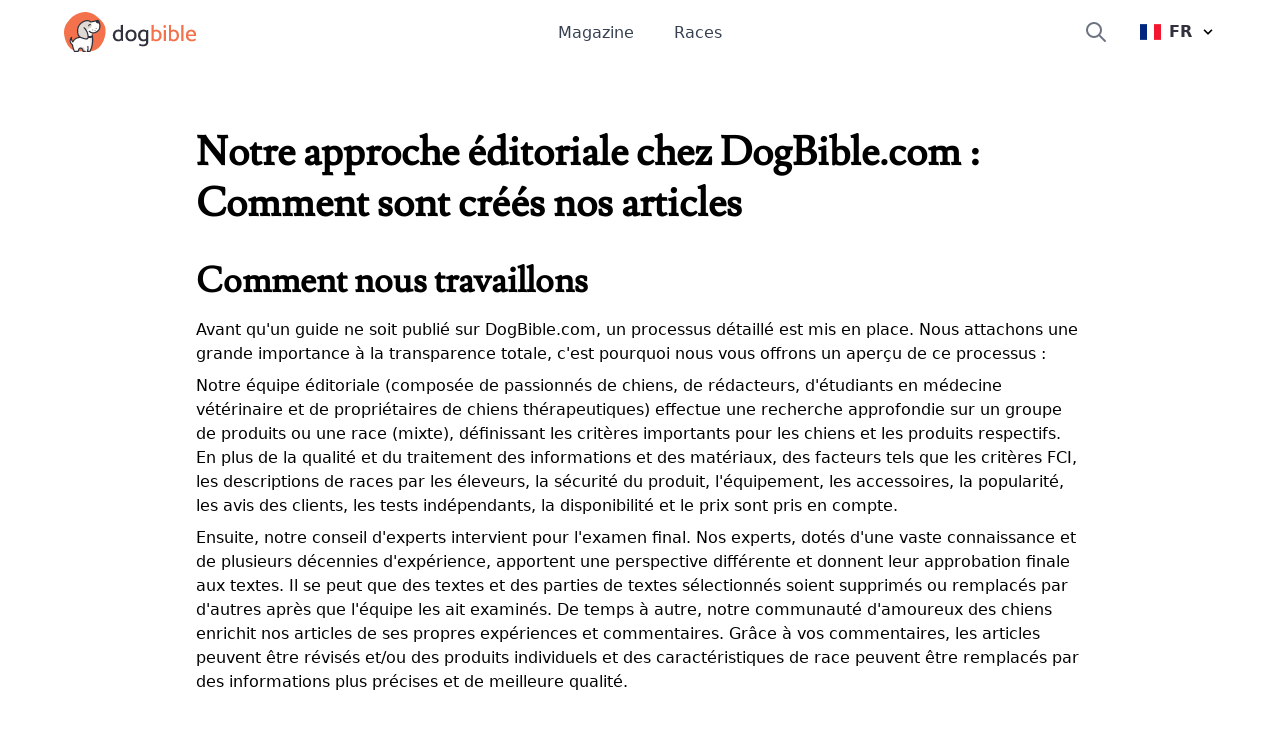

--- FILE ---
content_type: text/html; charset=utf-8
request_url: https://www.dogbible.com/fr/directives-de-redaction
body_size: 18751
content:
<!doctype html>
<html data-n-head-ssr lang="fr" data-n-head="%7B%22lang%22:%7B%22ssr%22:%22fr%22%7D%7D">
  <head>
    <title>Directives éditoriales - voici comment nous procédons pour le contenu de dogbible - dogbible</title><meta data-n-head="ssr" name="viewport" content="width=device-width,initial-scale=1"><meta data-n-head="ssr" data-hid="og:site_name" property="og:site_name" content="dogbible"><meta data-n-head="ssr" data-hid="apple-mobile-web-app-title" name="apple-mobile-web-app-title" content="dogbible"><meta data-n-head="ssr" data-hid="title" name="title" content="Directives éditoriales - voici comment nous procédons pour le contenu de dogbible"><meta data-n-head="ssr" data-hid="description" name="description" content="Tu trouveras ici notre procédure concernant le contenu éditorial de dogbible.com"><meta data-n-head="ssr" data-hid="keywords" name="keywords" content=""><meta data-n-head="ssr" data-hid="og:url" property="og:url" content="https://www.dogbible.com/fr/directives-de-redaction"><meta data-n-head="ssr" data-hid="og:title" property="og:title" content="Directives éditoriales - voici comment nous procédons pour le contenu de dogbible"><meta data-n-head="ssr" data-hid="og:image" property="og:image" content="https://www.dogbible.com/media/og/og_image.jpg"><meta data-n-head="ssr" data-hid="og:description" property="og:description" content="Tu trouveras ici notre procédure concernant le contenu éditorial de dogbible.com"><meta data-n-head="ssr" data-hid="og:type" property="og:type" content="website"><meta data-n-head="ssr" data-hid="robots" name="robots" content="index,follow"><link data-n-head="ssr" rel="icon" type="image/x-icon" href="https://www.dogbible.com/media/favicon/favicon-96x96.png"><link data-n-head="ssr" rel="shortcut icon" href="https://www.dogbible.com/media/favicon/favicon-96x96.png"><link data-n-head="ssr" rel="alternate" type="application/rss+xml" title="RSS" href="https://www.dogbible.com/feed/fr/rss"><link data-n-head="ssr" rel="canonical" href="https://www.dogbible.com/fr/directives-de-redaction"><link data-n-head="ssr" rel="alternate" href="https://www.dogbible.com/de/redaktionsrichtlinien" hreflang="de"><link data-n-head="ssr" rel="alternate" href="https://www.dogbible.com/en/editorial-guidelines" hreflang="x-default"><link data-n-head="ssr" rel="alternate" href="https://www.dogbible.com/en/editorial-guidelines" hreflang="en"><link data-n-head="ssr" rel="alternate" href="https://www.dogbible.com/es/directrices-editoriales" hreflang="es"><link data-n-head="ssr" rel="alternate" href="https://www.dogbible.com/hu/szerkesztesi-iranyelvek" hreflang="hu"><link data-n-head="ssr" rel="alternate" href="https://www.dogbible.com/fr/directives-de-redaction" hreflang="fr"><script data-n-head="ssr" data-hid="gtm-script">window._gtm_init||(window._gtm_init=1,function(t,e,n,o,a){t[n]=1==t[n]||"yes"==e[n]||1==e[n]||1==e.msDoNotTrack||t[o]&&t[o][a]&&t[o][a]()?1:0}(window,navigator,"doNotTrack","external","msTrackingProtectionEnabled"),function(o,a,i,r,g){o[g]={},o._gtm_inject=function(t){var e,n;o.doNotTrack||o[g][t]||(o[g][t]=1,o[r]=o[r]||[],o[r].push({"gtm.start":(new Date).getTime(),event:"gtm.js"}),e=a.getElementsByTagName(i)[0],(n=a.createElement(i)).defer=!0,n.src="https://www.googletagmanager.com/gtm.js?id="+t,e.parentNode.insertBefore(n,e))},o._gtm_inject("GTM-PK4HSFX")}(window,document,"script","dataLayer","_gtm_ids"))</script><script data-n-head="ssr" data-hid="nuxt-jsonld-1e8181f" type="application/ld+json">{"@context":"https://schema.org","@graph":[{"@type":"BreadcrumbList","itemListElement":[{"@type":"ListItem","position":1,"item":{"@id":"https://www.dogbible.com/fr/directives-de-redaction","name":"Directives éditoriales - voici comment nous procédons pour le contenu de dogbible"}}]}]}</script><link rel="preload" href="/app/d914f81.js" as="script"><link rel="preload" href="/app/2bcaf0e.js" as="script"><link rel="preload" href="/app/55bb560.js" as="script"><link rel="preload" href="/app/d6e53fd.js" as="script"><link rel="preload" href="/app/bc94ecc.js" as="script"><link rel="preload" href="/app/d50bd2b.js" as="script"><link rel="preload" href="/app/661a39d.js" as="script"><style data-vue-ssr-id="b0f7095a:0 08fe4348:0 98fd4526:0 2ec07acc:0 43b0abde:0 23f5bacc:0 778f84af:0">/*! tailwindcss v3.2.4 | MIT License | https://tailwindcss.com*/*,::after,::before{box-sizing:border-box;border-width:0;border-style:solid;border-color:#e5e7eb}::after,::before{--tw-content:''}html{line-height:1.5;-webkit-text-size-adjust:100%;-moz-tab-size:4;-o-tab-size:4;tab-size:4;font-family:ui-sans-serif,system-ui,-apple-system,BlinkMacSystemFont,"Segoe UI",Roboto,"Helvetica Neue",Arial,"Noto Sans",sans-serif,"Apple Color Emoji","Segoe UI Emoji","Segoe UI Symbol","Noto Color Emoji";font-feature-settings:normal}body{margin:0;line-height:inherit}hr{height:0;color:inherit;border-top-width:1px}abbr:where([title]){-webkit-text-decoration:underline dotted;text-decoration:underline dotted}h1,h2,h3,h4,h5,h6{font-size:inherit;font-weight:inherit}a{color:inherit;text-decoration:inherit}b,strong{font-weight:bolder}code,kbd,pre,samp{font-family:ui-monospace,SFMono-Regular,Menlo,Monaco,Consolas,"Liberation Mono","Courier New",monospace;font-size:1em}small{font-size:80%}sub,sup{font-size:75%;line-height:0;position:relative;vertical-align:baseline}sub{bottom:-.25em}sup{top:-.5em}table{text-indent:0;border-color:inherit;border-collapse:collapse}button,input,optgroup,select,textarea{font-family:inherit;font-size:100%;font-weight:inherit;line-height:inherit;color:inherit;margin:0;padding:0}button,select{text-transform:none}[type=button],[type=reset],[type=submit],button{-webkit-appearance:button;background-color:transparent;background-image:none}:-moz-focusring{outline:auto}:-moz-ui-invalid{box-shadow:none}progress{vertical-align:baseline}::-webkit-inner-spin-button,::-webkit-outer-spin-button{height:auto}[type=search]{-webkit-appearance:textfield;outline-offset:-2px}::-webkit-search-decoration{-webkit-appearance:none}::-webkit-file-upload-button{-webkit-appearance:button;font:inherit}summary{display:list-item}blockquote,dd,dl,figure,h1,h2,h3,h4,h5,h6,hr,p,pre{margin:0}fieldset{margin:0;padding:0}legend{padding:0}menu,ol,ul{list-style:none;margin:0;padding:0}textarea{resize:vertical}input::-moz-placeholder,textarea::-moz-placeholder{opacity:1;color:#9ca3af}input::placeholder,textarea::placeholder{opacity:1;color:#9ca3af}[role=button],button{cursor:pointer}:disabled{cursor:default}audio,canvas,embed,iframe,img,object,svg,video{display:block;vertical-align:middle}img,video{max-width:100%;height:auto}[hidden]{display:none}*,::after,::before{--tw-border-spacing-x:0;--tw-border-spacing-y:0;--tw-translate-x:0;--tw-translate-y:0;--tw-rotate:0;--tw-skew-x:0;--tw-skew-y:0;--tw-scale-x:1;--tw-scale-y:1;--tw-scroll-snap-strictness:proximity;--tw-ring-offset-width:0px;--tw-ring-offset-color:#fff;--tw-ring-color:rgb(59 130 246 / 0.5);--tw-ring-offset-shadow:0 0 #0000;--tw-ring-shadow:0 0 #0000;--tw-shadow:0 0 #0000;--tw-shadow-colored:0 0 #0000}::backdrop{--tw-border-spacing-x:0;--tw-border-spacing-y:0;--tw-translate-x:0;--tw-translate-y:0;--tw-rotate:0;--tw-skew-x:0;--tw-skew-y:0;--tw-scale-x:1;--tw-scale-y:1;--tw-scroll-snap-strictness:proximity;--tw-ring-offset-width:0px;--tw-ring-offset-color:#fff;--tw-ring-color:rgb(59 130 246 / 0.5);--tw-ring-offset-shadow:0 0 #0000;--tw-ring-shadow:0 0 #0000;--tw-shadow:0 0 #0000;--tw-shadow-colored:0 0 #0000}.container{width:100%;padding-right:1rem;padding-left:1rem}@media (min-width:640px){.container{max-width:640px;padding-right:2rem;padding-left:2rem}}@media (min-width:768px){.container{max-width:768px}}@media (min-width:1024px){.container{max-width:1024px;padding-right:4rem;padding-left:4rem}}@media (min-width:1200px){.container{max-width:1200px;padding-right:5rem;padding-left:5rem}}@media (min-width:1536px){.container{max-width:1536px;padding-right:6rem;padding-left:6rem}}.sr-only{position:absolute;width:1px;height:1px;padding:0;margin:-1px;overflow:hidden;clip:rect(0,0,0,0);white-space:nowrap;border-width:0}.static{position:static}.fixed{position:fixed}.absolute{position:absolute}.relative{position:relative}.inset-x-0{left:0;right:0}.bottom-0{bottom:0}.left-0{left:0}.right-0{right:0}.top-1\/2{top:50%}.left-1\/2{left:50%}.top-0{top:0}.-right-4{right:-1rem}.top-2{top:.5rem}.top-\[60px\]{top:60px}.right-6{right:1.5rem}.left-\[4rem\]{left:4rem}.right-\[4rem\]{right:4rem}.top-\[21px\]{top:21px}.left-\[44\%\]{left:44%}.z-\[999\]{z-index:999}.z-10{z-index:10}.z-\[9999\]{z-index:9999}.z-\[50\]{z-index:50}.z-30{z-index:30}.z-20{z-index:20}.col-span-2{grid-column:span 2/span 2}.col-span-1{grid-column:span 1/span 1}.row-span-1{grid-row:span 1/span 1}.row-span-2{grid-row:span 2/span 2}.m-auto{margin:auto}.mx-auto{margin-left:auto;margin-right:auto}.-my-2{margin-top:-.5rem;margin-bottom:-.5rem}.my-10{margin-top:2.5rem;margin-bottom:2.5rem}.my-5{margin-top:1.25rem;margin-bottom:1.25rem}.my-4{margin-top:1rem;margin-bottom:1rem}.\!my-10{margin-top:2.5rem!important;margin-bottom:2.5rem!important}.mx-8{margin-left:2rem;margin-right:2rem}.my-12{margin-top:3rem;margin-bottom:3rem}.my-6{margin-top:1.5rem;margin-bottom:1.5rem}.mx-4{margin-left:1rem;margin-right:1rem}.my-1{margin-top:.25rem;margin-bottom:.25rem}.my-2{margin-top:.5rem;margin-bottom:.5rem}.-mx-4{margin-left:-1rem;margin-right:-1rem}.my-8{margin-top:2rem;margin-bottom:2rem}.mx-12{margin-left:3rem;margin-right:3rem}.\!my-20{margin-top:5rem!important;margin-bottom:5rem!important}.\!my-12{margin-top:3rem!important;margin-bottom:3rem!important}.ml-\[-1rem\]{margin-left:-1rem}.mr-2{margin-right:.5rem}.mb-4{margin-bottom:1rem}.mt-12{margin-top:3rem}.mt-4{margin-top:1rem}.mt-2{margin-top:.5rem}.-mr-2{margin-right:-.5rem}.mt-6{margin-top:1.5rem}.ml-4{margin-left:1rem}.mb-3{margin-bottom:.75rem}.mt-1{margin-top:.25rem}.mb-10{margin-bottom:2.5rem}.mr-3{margin-right:.75rem}.mt-3{margin-top:.75rem}.mt-10{margin-top:2.5rem}.-mr-4{margin-right:-1rem}.mr-4{margin-right:1rem}.mt-8{margin-top:2rem}.-ml-6{margin-left:-1.5rem}.mb-12{margin-bottom:3rem}.mr-0{margin-right:0}.-ml-2{margin-left:-.5rem}.mb-8{margin-bottom:2rem}.mb-24{margin-bottom:6rem}.-mt-16{margin-top:-4rem}.mr-8{margin-right:2rem}.mt-20{margin-top:5rem}.ml-2{margin-left:.5rem}.mt-9{margin-top:2.25rem}.ml-\[20px\]{margin-left:20px}.-ml-\[40px\]{margin-left:-40px}.mt-16{margin-top:4rem}.mt-0{margin-top:0}.ml-\[15px\]{margin-left:15px}.-ml-\[30px\]{margin-left:-30px}.-mt-20{margin-top:-5rem}.mt-28{margin-top:7rem}.ml-6{margin-left:1.5rem}.mb-1{margin-bottom:.25rem}.mr-1{margin-right:.25rem}.mb-6{margin-bottom:1.5rem}.mt-\[2px\]{margin-top:2px}.mb-5{margin-bottom:1.25rem}.mb-2{margin-bottom:.5rem}.mt-\[-60px\]{margin-top:-60px}.mt-32{margin-top:8rem}.-mt-8{margin-top:-2rem}.mt-5{margin-top:1.25rem}.\!mt-12{margin-top:3rem!important}.mt-\[50px\]{margin-top:50px}.block{display:block}.inline-block{display:inline-block}.flex{display:flex}.inline-flex{display:inline-flex}.table{display:table}.table-cell{display:table-cell}.grid{display:grid}.hidden{display:none}.aspect-square{aspect-ratio:1/1}.h-\[40px\]{height:40px}.h-\[100px\]{height:100px}.h-\[44px\]{height:44px}.h-16{height:4rem}.h-8{height:2rem}.h-6{height:1.5rem}.h-4{height:1rem}.h-12{height:3rem}.h-\[30px\]{height:30px}.h-\[50px\]{height:50px}.h-\[80px\]{height:80px}.h-\[4px\]{height:4px}.h-\[12px\]{height:12px}.h-\[35px\]{height:35px}.h-\[43px\]{height:43px}.h-\[51px\]{height:51px}.h-10{height:2.5rem}.h-5{height:1.25rem}.h-\[200px\]{height:200px}.h-20{height:5rem}.h-full{height:100%}.h-\[130px\]{height:130px}.h-32{height:8rem}.h-\[160px\]{height:160px}.h-\[170px\]{height:170px}.h-\[100\]{height:100}.h-\[300px\]{height:300px}.h-3{height:.75rem}.h-\[45px\]{height:45px}.h-\[180px\]{height:180px}.max-h-0{max-height:0}.max-h-\[100px\]{max-height:100px}.max-h-\[150px\]{max-height:150px}.max-h-\[400px\]{max-height:400px}.max-h-full{max-height:100%}.max-h-\[500px\]{max-height:500px}.max-h-96{max-height:24rem}.max-h-60{max-height:15rem}.min-h-\[80px\]{min-height:80px}.min-h-\[250px\]{min-height:250px}.min-h-\[300px\]{min-height:300px}.min-h-screen{min-height:100vh}.w-full{width:100%}.w-auto{width:auto}.w-6{width:1.5rem}.w-4{width:1rem}.w-16{width:4rem}.w-40{width:10rem}.w-\[30px\]{width:30px}.w-\[50px\]{width:50px}.w-\[80px\]{width:80px}.w-\[80\%\]{width:80%}.w-0{width:0}.w-\[12px\]{width:12px}.w-8{width:2rem}.w-10\/12{width:83.333333%}.w-5{width:1.25rem}.w-\[200px\]{width:200px}.w-\[120px\]{width:120px}.w-\[100px\]{width:100px}.w-32{width:8rem}.w-\[170px\]{width:170px}.w-\[100\]{width:100}.w-80{width:20rem}.w-20{width:5rem}.w-3{width:.75rem}.w-12{width:3rem}.w-\[45px\]{width:45px}.min-w-\[160px\]{min-width:160px}.min-w-\[20px\]{min-width:20px}.min-w-\[180vw\]{min-width:180vw}.min-w-full{min-width:100%}.min-w-\[120px\]{min-width:120px}.max-w-full{max-width:100%}.max-w-\[400px\]{max-width:400px}.flex-1{flex:1 1 0%}.flex-shrink-0{flex-shrink:0}.origin-top-right{transform-origin:top right}.-translate-y-1\/2{--tw-translate-y:-50%;transform:translate(var(--tw-translate-x),var(--tw-translate-y)) rotate(var(--tw-rotate)) skewX(var(--tw-skew-x)) skewY(var(--tw-skew-y)) scaleX(var(--tw-scale-x)) scaleY(var(--tw-scale-y))}.-translate-x-\[40\%\]{--tw-translate-x:-40%;transform:translate(var(--tw-translate-x),var(--tw-translate-y)) rotate(var(--tw-rotate)) skewX(var(--tw-skew-x)) skewY(var(--tw-skew-y)) scaleX(var(--tw-scale-x)) scaleY(var(--tw-scale-y))}.translate-x-6{--tw-translate-x:1.5rem;transform:translate(var(--tw-translate-x),var(--tw-translate-y)) rotate(var(--tw-rotate)) skewX(var(--tw-skew-x)) skewY(var(--tw-skew-y)) scaleX(var(--tw-scale-x)) scaleY(var(--tw-scale-y))}.transform{transform:translate(var(--tw-translate-x),var(--tw-translate-y)) rotate(var(--tw-rotate)) skewX(var(--tw-skew-x)) skewY(var(--tw-skew-y)) scaleX(var(--tw-scale-x)) scaleY(var(--tw-scale-y))}.cursor-pointer{cursor:pointer}.snap-x{scroll-snap-type:x var(--tw-scroll-snap-strictness)}.snap-mandatory{--tw-scroll-snap-strictness:mandatory}.snap-center{scroll-snap-align:center}.auto-cols-auto{grid-auto-columns:auto}.grid-cols-2{grid-template-columns:repeat(2,minmax(0,1fr))}.grid-cols-1{grid-template-columns:repeat(1,minmax(0,1fr))}.grid-cols-3{grid-template-columns:repeat(3,minmax(0,1fr))}.grid-rows-2{grid-template-rows:repeat(2,minmax(0,1fr))}.grid-rows-3{grid-template-rows:repeat(3,minmax(0,1fr))}.flex-col{flex-direction:column}.flex-wrap{flex-wrap:wrap}.items-start{align-items:flex-start}.items-end{align-items:flex-end}.items-center{align-items:center}.justify-start{justify-content:flex-start}.justify-end{justify-content:flex-end}.justify-center{justify-content:center}.justify-between{justify-content:space-between}.gap-8{gap:2rem}.gap-1{gap:.25rem}.gap-2{gap:.5rem}.gap-10{gap:2.5rem}.gap-4{gap:1rem}.gap-6{gap:1.5rem}.gap-3{gap:.75rem}.gap-y-8{row-gap:2rem}.space-y-4>:not([hidden])~:not([hidden]){--tw-space-y-reverse:0;margin-top:calc(1rem * calc(1 - var(--tw-space-y-reverse)));margin-bottom:calc(1rem * var(--tw-space-y-reverse))}.space-x-6>:not([hidden])~:not([hidden]){--tw-space-x-reverse:0;margin-right:calc(1.5rem * var(--tw-space-x-reverse));margin-left:calc(1.5rem * calc(1 - var(--tw-space-x-reverse)))}.space-x-10>:not([hidden])~:not([hidden]){--tw-space-x-reverse:0;margin-right:calc(2.5rem * var(--tw-space-x-reverse));margin-left:calc(2.5rem * calc(1 - var(--tw-space-x-reverse)))}.space-y-3>:not([hidden])~:not([hidden]){--tw-space-y-reverse:0;margin-top:calc(.75rem * calc(1 - var(--tw-space-y-reverse)));margin-bottom:calc(.75rem * var(--tw-space-y-reverse))}.self-start{align-self:flex-start}.self-center{align-self:center}.overflow-hidden{overflow:hidden}.overflow-scroll{overflow:scroll}.overflow-y-hidden{overflow-y:hidden}.overflow-x-scroll{overflow-x:scroll}.whitespace-nowrap{white-space:nowrap}.break-words{overflow-wrap:break-word}.rounded-\[4px\]{border-radius:4px}.rounded-full{border-radius:9999px}.rounded{border-radius:.25rem}.rounded-md{border-radius:.375rem}.rounded-xl{border-radius:.75rem}.rounded-\[20px\]{border-radius:20px}.rounded-\[12px\]{border-radius:12px}.rounded-lg{border-radius:.5rem}.rounded-2xl{border-radius:1rem}.border{border-width:1px}.border-2{border-width:2px}.border-\[10px\]{border-width:10px}.border-8{border-width:8px}.border-b{border-bottom-width:1px}.border-b-2{border-bottom-width:2px}.border-t{border-top-width:1px}.border-r{border-right-width:1px}.border-none{border-style:none}.border-\[\#7E6262\]{--tw-border-opacity:1;border-color:rgb(126 98 98 / var(--tw-border-opacity))}.border-gray-200{--tw-border-opacity:1;border-color:rgb(229 231 235 / var(--tw-border-opacity))}.border-primary{--tw-border-opacity:1;border-color:rgb(243 114 76 / var(--tw-border-opacity))}.border-black{--tw-border-opacity:1;border-color:rgb(0 0 0 / var(--tw-border-opacity))}.border-background{--tw-border-opacity:1;border-color:rgb(248 245 243 / var(--tw-border-opacity))}.border-brown-light{--tw-border-opacity:1;border-color:rgb(224 218 213 / var(--tw-border-opacity))}.border-light-gray{--tw-border-opacity:1;border-color:rgb(224 218 213 / var(--tw-border-opacity))}.border-gray-400{--tw-border-opacity:1;border-color:rgb(156 163 175 / var(--tw-border-opacity))}.border-white{--tw-border-opacity:1;border-color:rgb(255 255 255 / var(--tw-border-opacity))}.border-transparent{border-color:transparent}.bg-\[\#EFEBDE\]{--tw-bg-opacity:1;background-color:rgb(239 235 222 / var(--tw-bg-opacity))}.bg-\[\#604444\]{--tw-bg-opacity:1;background-color:rgb(96 68 68 / var(--tw-bg-opacity))}.bg-primary{--tw-bg-opacity:1;background-color:rgb(243 114 76 / var(--tw-bg-opacity))}.bg-white{--tw-bg-opacity:1;background-color:rgb(255 255 255 / var(--tw-bg-opacity))}.bg-transparent{background-color:transparent}.bg-background{--tw-bg-opacity:1;background-color:rgb(248 245 243 / var(--tw-bg-opacity))}.bg-black{--tw-bg-opacity:1;background-color:rgb(0 0 0 / var(--tw-bg-opacity))}.bg-gray-800{--tw-bg-opacity:1;background-color:rgb(31 41 55 / var(--tw-bg-opacity))}.bg-dark-blue{--tw-bg-opacity:1;background-color:rgb(48 49 61 / var(--tw-bg-opacity))}.bg-av-yellow{--tw-bg-opacity:1;background-color:rgb(253 187 94 / var(--tw-bg-opacity))}.bg-brown-light{--tw-bg-opacity:1;background-color:rgb(224 218 213 / var(--tw-bg-opacity))}.bg-gray-300{--tw-bg-opacity:1;background-color:rgb(209 213 219 / var(--tw-bg-opacity))}.bg-av-yellow-light{--tw-bg-opacity:1;background-color:rgb(255 243 139 / var(--tw-bg-opacity))}.bg-av-green{--tw-bg-opacity:1;background-color:rgb(116 235 197 / var(--tw-bg-opacity))}.bg-av-blue{--tw-bg-opacity:1;background-color:rgb(76 157 243 / var(--tw-bg-opacity))}.bg-av-blue-light{--tw-bg-opacity:1;background-color:rgb(136 218 249 / var(--tw-bg-opacity))}.bg-av-pink{--tw-bg-opacity:1;background-color:rgb(235 116 125 / var(--tw-bg-opacity))}.bg-av-indigo{--tw-bg-opacity:1;background-color:rgb(140 116 235 / var(--tw-bg-opacity))}.bg-gray-200{--tw-bg-opacity:1;background-color:rgb(229 231 235 / var(--tw-bg-opacity))}.bg-gray-400{--tw-bg-opacity:1;background-color:rgb(156 163 175 / var(--tw-bg-opacity))}.bg-opacity-95{--tw-bg-opacity:0.95}.bg-gradient-to-t{background-image:linear-gradient(to top,var(--tw-gradient-stops))}.from-black{--tw-gradient-from:#000;--tw-gradient-to:rgb(0 0 0 / 0);--tw-gradient-stops:var(--tw-gradient-from),var(--tw-gradient-to)}.bg-cover{background-size:cover}.bg-right{background-position:right}.bg-bottom{background-position:bottom}.bg-center{background-position:center}.bg-top{background-position:top}.bg-no-repeat{background-repeat:no-repeat}.fill-current{fill:currentColor}.object-contain{-o-object-fit:contain;object-fit:contain}.\!object-contain{-o-object-fit:contain!important;object-fit:contain!important}.object-cover{-o-object-fit:cover;object-fit:cover}.object-bottom{-o-object-position:bottom;object-position:bottom}.object-top{-o-object-position:top;object-position:top}.p-1{padding:.25rem}.p-2{padding:.5rem}.p-3{padding:.75rem}.p-8{padding:2rem}.p-6{padding:1.5rem}.p-10{padding:2.5rem}.p-4{padding:1rem}.py-2{padding-top:.5rem;padding-bottom:.5rem}.px-8{padding-left:2rem;padding-right:2rem}.px-3{padding-left:.75rem;padding-right:.75rem}.py-1{padding-top:.25rem;padding-bottom:.25rem}.px-4{padding-left:1rem;padding-right:1rem}.py-6{padding-top:1.5rem;padding-bottom:1.5rem}.py-3{padding-top:.75rem;padding-bottom:.75rem}.px-2{padding-left:.5rem;padding-right:.5rem}.px-5{padding-left:1.25rem;padding-right:1.25rem}.py-4{padding-top:1rem;padding-bottom:1rem}.py-12{padding-top:3rem;padding-bottom:3rem}.py-8{padding-top:2rem;padding-bottom:2rem}.px-6{padding-left:1.5rem;padding-right:1.5rem}.px-10{padding-left:2.5rem;padding-right:2.5rem}.px-12{padding-left:3rem;padding-right:3rem}.px-0{padding-left:0;padding-right:0}.py-20{padding-top:5rem;padding-bottom:5rem}.py-60{padding-top:15rem;padding-bottom:15rem}.py-10{padding-top:2.5rem;padding-bottom:2.5rem}.pb-1{padding-bottom:.25rem}.pb-4{padding-bottom:1rem}.pb-12{padding-bottom:3rem}.pt-8{padding-top:2rem}.pt-12{padding-top:3rem}.pr-8{padding-right:2rem}.pb-8{padding-bottom:2rem}.pb-5{padding-bottom:1.25rem}.pt-3{padding-top:.75rem}.pb-10{padding-bottom:2.5rem}.pt-0{padding-top:0}.\!pr-0{padding-right:0!important}.pr-4{padding-right:1rem}.pl-4{padding-left:1rem}.pt-2{padding-top:.5rem}.pl-12{padding-left:3rem}.pt-36{padding-top:9rem}.pb-24{padding-bottom:6rem}.pt-24{padding-top:6rem}.pt-20{padding-top:5rem}.pl-5{padding-left:1.25rem}.pl-0{padding-left:0}.pl-6{padding-left:1.5rem}.pr-16{padding-right:4rem}.pt-10{padding-top:2.5rem}.pr-0{padding-right:0}.pb-6{padding-bottom:1.5rem}.pb-20{padding-bottom:5rem}.pl-8{padding-left:2rem}.pt-1{padding-top:.25rem}.text-left{text-align:left}.text-center{text-align:center}.text-right{text-align:right}.font-\[Montserrat\]{font-family:Montserrat}.font-title{font-family:Lusitana,serif}.font-sans{font-family:ui-sans-serif,system-ui,-apple-system,BlinkMacSystemFont,"Segoe UI",Roboto,"Helvetica Neue",Arial,"Noto Sans",sans-serif,"Apple Color Emoji","Segoe UI Emoji","Segoe UI Symbol","Noto Color Emoji"}.text-\[16px\]{font-size:16px}.text-\[10px\]{font-size:10px}.text-xs{font-size:.75rem;line-height:1rem}.text-sm{font-size:.875rem;line-height:1.25rem}.text-3xl{font-size:1.875rem;line-height:2.25rem}.text-xl{font-size:1.25rem;line-height:1.75rem}.text-lg{font-size:1.125rem;line-height:1.75rem}.text-base{font-size:1rem;line-height:1.6875rem}.text-2xl{font-size:1.5rem;line-height:2rem}.text-h4{font-size:1.125rem;line-height:1.125rem}.text-15{font-size:15px}.text-h3{font-size:1.5rem;line-height:2.2rem}.text-4xl{font-size:2.25rem;line-height:2.5rem}.text-h2{font-size:2.1875rem;line-height:2.5rem}.text-5xl{font-size:3rem;line-height:1}.\!text-xs{font-size:.75rem!important;line-height:1rem!important}.text-20{font-size:20px}.text-h1{font-size:2.5rem;line-height:3.2425rem}.font-semibold{font-weight:600}.font-extrabold{font-weight:800}.font-medium{font-weight:500}.font-bold{font-weight:700}.font-light{font-weight:300}.font-normal{font-weight:400}.uppercase{text-transform:uppercase}.italic{font-style:italic}.leading-\[1rem\]{line-height:1rem}.leading-\[16px\]{line-height:16px}.\!leading-snug{line-height:1.375!important}.tracking-wider{letter-spacing:.05em}.text-\[\#7E6262\]{--tw-text-opacity:1;color:rgb(126 98 98 / var(--tw-text-opacity))}.text-\[\#604444\]{--tw-text-opacity:1;color:rgb(96 68 68 / var(--tw-text-opacity))}.text-white{--tw-text-opacity:1;color:rgb(255 255 255 / var(--tw-text-opacity))}.text-primary{--tw-text-opacity:1;color:rgb(243 114 76 / var(--tw-text-opacity))}.text-gray-400{--tw-text-opacity:1;color:rgb(156 163 175 / var(--tw-text-opacity))}.text-gray-500{--tw-text-opacity:1;color:rgb(107 114 128 / var(--tw-text-opacity))}.text-dark-blue{--tw-text-opacity:1;color:rgb(48 49 61 / var(--tw-text-opacity))}.text-black{--tw-text-opacity:1;color:rgb(0 0 0 / var(--tw-text-opacity))}.text-gray-700{--tw-text-opacity:1;color:rgb(55 65 81 / var(--tw-text-opacity))}.text-brown{--tw-text-opacity:1;color:rgb(92 82 73 / var(--tw-text-opacity))}.text-gray-600{--tw-text-opacity:1;color:rgb(75 85 99 / var(--tw-text-opacity))}.text-brown-light{--tw-text-opacity:1;color:rgb(224 218 213 / var(--tw-text-opacity))}.text-\[\#7f7266\]{--tw-text-opacity:1;color:rgb(127 114 102 / var(--tw-text-opacity))}.underline{text-decoration-line:underline}.opacity-80{opacity:.8}.opacity-70{opacity:.7}.opacity-100{opacity:1}.shadow-lg{--tw-shadow:0 10px 15px -3px rgb(0 0 0 / 0.1),0 4px 6px -4px rgb(0 0 0 / 0.1);--tw-shadow-colored:0 10px 15px -3px var(--tw-shadow-color),0 4px 6px -4px var(--tw-shadow-color);box-shadow:var(--tw-ring-offset-shadow,0 0 #0000),var(--tw-ring-shadow,0 0 #0000),var(--tw-shadow)}.shadow{--tw-shadow:0 1px 3px 0 rgb(0 0 0 / 0.1),0 1px 2px -1px rgb(0 0 0 / 0.1);--tw-shadow-colored:0 1px 3px 0 var(--tw-shadow-color),0 1px 2px -1px var(--tw-shadow-color);box-shadow:var(--tw-ring-offset-shadow,0 0 #0000),var(--tw-ring-shadow,0 0 #0000),var(--tw-shadow)}.shadow-md{--tw-shadow:0 4px 6px -1px rgb(0 0 0 / 0.1),0 2px 4px -2px rgb(0 0 0 / 0.1);--tw-shadow-colored:0 4px 6px -1px var(--tw-shadow-color),0 2px 4px -2px var(--tw-shadow-color);box-shadow:var(--tw-ring-offset-shadow,0 0 #0000),var(--tw-ring-shadow,0 0 #0000),var(--tw-shadow)}.shadow-xl{--tw-shadow:0 20px 25px -5px rgb(0 0 0 / 0.1),0 8px 10px -6px rgb(0 0 0 / 0.1);--tw-shadow-colored:0 20px 25px -5px var(--tw-shadow-color),0 8px 10px -6px var(--tw-shadow-color);box-shadow:var(--tw-ring-offset-shadow,0 0 #0000),var(--tw-ring-shadow,0 0 #0000),var(--tw-shadow)}.outline{outline-style:solid}.filter{filter:var(--tw-blur) var(--tw-brightness) var(--tw-contrast) var(--tw-grayscale) var(--tw-hue-rotate) var(--tw-invert) var(--tw-saturate) var(--tw-sepia) var(--tw-drop-shadow)}.transition{transition-property:color,background-color,border-color,text-decoration-color,fill,stroke,opacity,box-shadow,transform,filter,-webkit-backdrop-filter;transition-property:color,background-color,border-color,text-decoration-color,fill,stroke,opacity,box-shadow,transform,filter,backdrop-filter;transition-property:color,background-color,border-color,text-decoration-color,fill,stroke,opacity,box-shadow,transform,filter,backdrop-filter,-webkit-backdrop-filter;transition-timing-function:cubic-bezier(.4,0,.2,1);transition-duration:150ms}.transition-all{transition-property:all;transition-timing-function:cubic-bezier(.4,0,.2,1);transition-duration:150ms}.duration-300{transition-duration:.3s}.ease-in-out{transition-timing-function:cubic-bezier(.4,0,.2,1)}.scrollbar-hide{-ms-overflow-style:none;scrollbar-width:none}.scrollbar-hide::-webkit-scrollbar{display:none}.hover\:bg-gray-100:hover{--tw-bg-opacity:1;background-color:rgb(243 244 246 / var(--tw-bg-opacity))}.hover\:bg-background:hover{--tw-bg-opacity:1;background-color:rgb(248 245 243 / var(--tw-bg-opacity))}.hover\:bg-gray-50:hover{--tw-bg-opacity:1;background-color:rgb(249 250 251 / var(--tw-bg-opacity))}.hover\:text-primary:hover{--tw-text-opacity:1;color:rgb(243 114 76 / var(--tw-text-opacity))}.hover\:text-gray-500:hover{--tw-text-opacity:1;color:rgb(107 114 128 / var(--tw-text-opacity))}.hover\:brightness-90:hover{--tw-brightness:brightness(.9);filter:var(--tw-blur) var(--tw-brightness) var(--tw-contrast) var(--tw-grayscale) var(--tw-hue-rotate) var(--tw-invert) var(--tw-saturate) var(--tw-sepia) var(--tw-drop-shadow)}.focus\:outline-none:focus{outline:2px solid transparent;outline-offset:2px}.focus\:ring-2:focus{--tw-ring-offset-shadow:var(--tw-ring-inset) 0 0 0 var(--tw-ring-offset-width) var(--tw-ring-offset-color);--tw-ring-shadow:var(--tw-ring-inset) 0 0 0 calc(2px + var(--tw-ring-offset-width)) var(--tw-ring-color);box-shadow:var(--tw-ring-offset-shadow),var(--tw-ring-shadow),var(--tw-shadow,0 0 #0000)}.focus\:ring-0:focus{--tw-ring-offset-shadow:var(--tw-ring-inset) 0 0 0 var(--tw-ring-offset-width) var(--tw-ring-offset-color);--tw-ring-shadow:var(--tw-ring-inset) 0 0 0 calc(0px + var(--tw-ring-offset-width)) var(--tw-ring-color);box-shadow:var(--tw-ring-offset-shadow),var(--tw-ring-shadow),var(--tw-shadow,0 0 #0000)}.focus\:ring-1:focus{--tw-ring-offset-shadow:var(--tw-ring-inset) 0 0 0 var(--tw-ring-offset-width) var(--tw-ring-offset-color);--tw-ring-shadow:var(--tw-ring-inset) 0 0 0 calc(1px + var(--tw-ring-offset-width)) var(--tw-ring-color);box-shadow:var(--tw-ring-offset-shadow),var(--tw-ring-shadow),var(--tw-shadow,0 0 #0000)}.focus\:ring-inset:focus{--tw-ring-inset:inset}.focus\:ring-indigo-500:focus{--tw-ring-opacity:1;--tw-ring-color:rgb(99 102 241 / var(--tw-ring-opacity))}.focus\:ring-gray-500:focus{--tw-ring-opacity:1;--tw-ring-color:rgb(107 114 128 / var(--tw-ring-opacity))}.focus\:ring-offset-2:focus{--tw-ring-offset-width:2px}.disabled\:opacity-50:disabled{opacity:.5}.group:hover .group-hover\:block{display:block}@media (min-width:640px){.sm\:table-cell{display:table-cell}.sm\:table-row{display:table-row}.sm\:hidden{display:none}.sm\:h-10{height:2.5rem}.sm\:h-\[72px\]{height:72px}.sm\:grid-cols-1{grid-template-columns:repeat(1,minmax(0,1fr))}.sm\:gap-0{gap:0}.sm\:px-6{padding-left:1.5rem;padding-right:1.5rem}.sm\:py-0{padding-top:0;padding-bottom:0}.sm\:pl-12{padding-left:3rem}}@media (min-width:768px){.md\:container{width:100%;padding-right:1rem;padding-left:1rem}@media (min-width:640px){.md\:container{max-width:640px;padding-right:2rem;padding-left:2rem}}@media (min-width:768px){.md\:container{max-width:768px}}@media (min-width:1024px){.md\:container{max-width:1024px;padding-right:4rem;padding-left:4rem}}@media (min-width:1200px){.md\:container{max-width:1200px;padding-right:5rem;padding-left:5rem}}@media (min-width:1536px){.md\:container{max-width:1536px;padding-right:6rem;padding-left:6rem}}.md\:absolute{position:absolute}.md\:right-1\/2{right:50%}.md\:col-span-2{grid-column:span 2/span 2}.md\:col-span-1{grid-column:span 1/span 1}.md\:row-span-1{grid-row:span 1/span 1}.md\:row-span-4{grid-row:span 4/span 4}.md\:my-0{margin-top:0;margin-bottom:0}.md\:mx-0{margin-left:0;margin-right:0}.md\:mx-auto{margin-left:auto;margin-right:auto}.md\:mx-12{margin-left:3rem;margin-right:3rem}.md\:my-20{margin-top:5rem;margin-bottom:5rem}.md\:mx-16{margin-left:4rem;margin-right:4rem}.md\:ml-0{margin-left:0}.md\:mt-3{margin-top:.75rem}.md\:mt-4{margin-top:1rem}.md\:mb-8{margin-bottom:2rem}.md\:mr-0{margin-right:0}.md\:mr-4{margin-right:1rem}.md\:-ml-10{margin-left:-2.5rem}.md\:mt-0{margin-top:0}.md\:-mt-28{margin-top:-7rem}.md\:ml-12{margin-left:3rem}.md\:ml-8{margin-left:2rem}.md\:mb-0{margin-bottom:0}.md\:mr-5{margin-right:1.25rem}.md\:mb-12{margin-bottom:3rem}.md\:mt-16{margin-top:4rem}.md\:mt-20{margin-top:5rem}.md\:mt-12{margin-top:3rem}.md\:mt-8{margin-top:2rem}.md\:mt-28{margin-top:7rem}.md\:block{display:block}.md\:inline{display:inline}.md\:flex{display:flex}.md\:grid{display:grid}.md\:hidden{display:none}.md\:h-\[70px\]{height:70px}.md\:h-\[200px\]{height:200px}.md\:h-\[50px\]{height:50px}.md\:h-\[120px\]{height:120px}.md\:h-\[220px\]{height:220px}.md\:h-\[150px\]{height:150px}.md\:h-auto{height:auto}.md\:max-h-96{max-height:24rem}.md\:min-h-\[120px\]{min-height:120px}.md\:min-h-\[350px\]{min-height:350px}.md\:w-\[50px\]{width:50px}.md\:w-\[120px\]{width:120px}.md\:w-96{width:24rem}.md\:w-9\/12{width:75%}.md\:w-\[220px\]{width:220px}.md\:w-\[150px\]{width:150px}.md\:w-\[300px\]{width:300px}.md\:min-w-0{min-width:0}.md\:flex-1{flex:1 1 0%}.md\:grid-cols-2{grid-template-columns:repeat(2,minmax(0,1fr))}.md\:grid-cols-1{grid-template-columns:repeat(1,minmax(0,1fr))}.md\:grid-cols-3{grid-template-columns:repeat(3,minmax(0,1fr))}.md\:grid-cols-4{grid-template-columns:repeat(4,minmax(0,1fr))}.md\:grid-rows-4{grid-template-rows:repeat(4,minmax(0,1fr))}.md\:grid-rows-1{grid-template-rows:repeat(1,minmax(0,1fr))}.md\:flex-row{flex-direction:row}.md\:flex-wrap{flex-wrap:wrap}.md\:items-start{align-items:flex-start}.md\:justify-start{justify-content:flex-start}.md\:justify-end{justify-content:flex-end}.md\:justify-center{justify-content:center}.md\:gap-2{gap:.5rem}.md\:gap-4{gap:1rem}.md\:gap-8{gap:2rem}.md\:gap-6{gap:1.5rem}.md\:space-x-10>:not([hidden])~:not([hidden]){--tw-space-x-reverse:0;margin-right:calc(2.5rem * var(--tw-space-x-reverse));margin-left:calc(2.5rem * calc(1 - var(--tw-space-x-reverse)))}.md\:overflow-hidden{overflow:hidden}.md\:rounded-xl{border-radius:.75rem}.md\:bg-transparent{background-color:transparent}.md\:py-4{padding-top:1rem;padding-bottom:1rem}.md\:px-4{padding-left:1rem;padding-right:1rem}.md\:px-12{padding-left:3rem;padding-right:3rem}.md\:px-16{padding-left:4rem;padding-right:4rem}.md\:py-10{padding-top:2.5rem;padding-bottom:2.5rem}.md\:py-12{padding-top:3rem;padding-bottom:3rem}.md\:px-8{padding-left:2rem;padding-right:2rem}.md\:py-8{padding-top:2rem;padding-bottom:2rem}.md\:py-0{padding-top:0;padding-bottom:0}.md\:py-32{padding-top:8rem;padding-bottom:8rem}.md\:px-0{padding-left:0;padding-right:0}.md\:pr-4{padding-right:1rem}.md\:pr-0{padding-right:0}.md\:pl-12{padding-left:3rem}.md\:pb-32{padding-bottom:8rem}.md\:pb-24{padding-bottom:6rem}.md\:pt-32{padding-top:8rem}.md\:pt-0{padding-top:0}.md\:pb-10{padding-bottom:2.5rem}.md\:pb-12{padding-bottom:3rem}.md\:pl-4{padding-left:1rem}.md\:text-left{text-align:left}.md\:text-right{text-align:right}.md\:text-\[32px\]{font-size:32px}.md\:text-3xl{font-size:1.875rem;line-height:2.25rem}.md\:text-5xl{font-size:3rem;line-height:1}.md\:text-4xl{font-size:2.25rem;line-height:2.5rem}.md\:font-normal{font-weight:400}.md\:leading-\[2rem\]{line-height:2rem}.md\:shadow-none{--tw-shadow:0 0 #0000;--tw-shadow-colored:0 0 #0000;box-shadow:var(--tw-ring-offset-shadow,0 0 #0000),var(--tw-ring-shadow,0 0 #0000),var(--tw-shadow)}}@media (min-width:1024px){.lg\:container{width:100%;padding-right:1rem;padding-left:1rem}@media (min-width:640px){.lg\:container{max-width:640px;padding-right:2rem;padding-left:2rem}}@media (min-width:768px){.lg\:container{max-width:768px}}@media (min-width:1024px){.lg\:container{max-width:1024px;padding-right:4rem;padding-left:4rem}}@media (min-width:1200px){.lg\:container{max-width:1200px;padding-right:5rem;padding-left:5rem}}@media (min-width:1536px){.lg\:container{max-width:1536px;padding-right:6rem;padding-left:6rem}}.lg\:top-\[120px\]{top:120px}.lg\:right-1\/4{right:25%}.lg\:col-span-2{grid-column:span 2/span 2}.lg\:col-span-3{grid-column:span 3/span 3}.lg\:row-span-2{grid-row:span 2/span 2}.lg\:row-span-5{grid-row:span 5/span 5}.lg\:-mx-12{margin-left:-3rem;margin-right:-3rem}.lg\:mx-auto{margin-left:auto;margin-right:auto}.lg\:mx-28{margin-left:7rem;margin-right:7rem}.lg\:mt-4{margin-top:1rem}.lg\:mr-12{margin-right:3rem}.lg\:mt-0{margin-top:0}.lg\:mb-24{margin-bottom:6rem}.lg\:ml-24{margin-left:6rem}.lg\:mb-8{margin-bottom:2rem}.lg\:mt-8{margin-top:2rem}.lg\:block{display:block}.lg\:flex{display:flex}.lg\:table-cell{display:table-cell}.lg\:hidden{display:none}.lg\:h-\[330px\]{height:330px}.lg\:h-\[500px\]{height:500px}.lg\:h-\[380px\]{height:380px}.lg\:w-0{width:0}.lg\:w-\[330px\]{width:330px}.lg\:w-1\/2{width:50%}.lg\:min-w-\[150px\]{min-width:150px}.lg\:flex-1{flex:1 1 0%}.lg\:grid-cols-3{grid-template-columns:repeat(3,minmax(0,1fr))}.lg\:grid-cols-2{grid-template-columns:repeat(2,minmax(0,1fr))}.lg\:grid-rows-2{grid-template-rows:repeat(2,minmax(0,1fr))}.lg\:flex-row{flex-direction:row}.lg\:items-end{align-items:flex-end}.lg\:items-center{align-items:center}.lg\:justify-end{justify-content:flex-end}.lg\:justify-center{justify-content:center}.lg\:justify-between{justify-content:space-between}.lg\:gap-8{gap:2rem}.lg\:rounded-xl{border-radius:.75rem}.lg\:border-r{border-right-width:1px}.lg\:border-b{border-bottom-width:1px}.lg\:border-none{border-style:none}.lg\:bg-background{--tw-bg-opacity:1;background-color:rgb(248 245 243 / var(--tw-bg-opacity))}.lg\:bg-transparent{background-color:transparent}.lg\:bg-white{--tw-bg-opacity:1;background-color:rgb(255 255 255 / var(--tw-bg-opacity))}.lg\:p-12{padding:3rem}.lg\:px-8{padding-left:2rem;padding-right:2rem}.lg\:py-7{padding-top:1.75rem;padding-bottom:1.75rem}.lg\:px-28{padding-left:7rem;padding-right:7rem}.lg\:px-0{padding-left:0;padding-right:0}.lg\:py-8{padding-top:2rem;padding-bottom:2rem}.lg\:py-16{padding-top:4rem;padding-bottom:4rem}.lg\:pr-0{padding-right:0}.lg\:pb-16{padding-bottom:4rem}.lg\:pt-16{padding-top:4rem}.lg\:pl-24{padding-left:6rem}.lg\:pl-\[430px\]{padding-left:430px}.lg\:pl-10{padding-left:2.5rem}.lg\:pt-40{padding-top:10rem}.lg\:pt-24{padding-top:6rem}.lg\:pl-20{padding-left:5rem}.lg\:pt-0{padding-top:0}.lg\:pl-0{padding-left:0}.lg\:text-center{text-align:center}.lg\:text-right{text-align:right}}@media (min-width:1200px){.xl\:col-span-1{grid-column:span 1/span 1}.xl\:col-span-4{grid-column:span 4/span 4}.xl\:col-span-2{grid-column:span 2/span 2}.xl\:col-span-3{grid-column:span 3/span 3}.xl\:row-span-2{grid-row:span 2/span 2}.xl\:my-0{margin-top:0;margin-bottom:0}.xl\:mt-0{margin-top:0}.xl\:mt-4{margin-top:1rem}.xl\:table-cell{display:table-cell}.xl\:grid{display:grid}.xl\:w-auto{width:auto}.xl\:grid-cols-5{grid-template-columns:repeat(5,minmax(0,1fr))}.xl\:grid-cols-4{grid-template-columns:repeat(4,minmax(0,1fr))}.xl\:grid-cols-3{grid-template-columns:repeat(3,minmax(0,1fr))}.xl\:justify-center{justify-content:center}.xl\:gap-8{gap:2rem}.xl\:pb-60{padding-bottom:15rem}.xl\:pb-24{padding-bottom:6rem}.xl\:pl-52{padding-left:13rem}.xl\:text-center{text-align:center}}@media (min-width:1536px){.\32xl\:grid-cols-4{grid-template-columns:repeat(4,minmax(0,1fr))}}.flag-icon,.flag-icon-background{background-size:contain;background-position:50%;background-repeat:no-repeat}.flag-icon{position:relative;display:inline-block;width:1.33333333em;line-height:1em}.flag-icon:before{content:" "}.flag-icon.flag-icon-squared{width:1em}.flag-icon-at,.flag-icon-at.flag-icon-squared{background-image:url([data-uri])}.flag-icon-de,.flag-icon-de.flag-icon-squared{background-image:url([data-uri])}.flag-icon-gb,.flag-icon-gb.flag-icon-squared{background-image:url([data-uri])}.flag-icon-es,.flag-icon-es.flag-icon-squared{background-image:url(/app/img/es.388b95e.svg)}.flag-icon-fr,.flag-icon-fr.flag-icon-squared{background-image:url([data-uri])}.flag-icon-pt,.flag-icon-pt.flag-icon-squared{background-image:url(/app/img/pt.a7539ec.svg)}.flag-icon-nl,.flag-icon-nl.flag-icon-squared{background-image:url([data-uri])}.flag-icon-it,.flag-icon-it.flag-icon-squared{background-image:url([data-uri])}.flag-icon-eu,.flag-icon-eu.flag-icon-squared{background-image:url(/app/img/eu.bbba49a.svg)}.flag-icon-ch,.flag-icon-ch.flag-icon-squared{background-image:url([data-uri])}.flag-icon-hu,.flag-icon-hu.flag-icon-squared{background-image:url([data-uri])}.flag-icon-cs,.flag-icon-cs.flag-icon-squared{background-image:url([data-uri])}.flag-icon-pl,.flag-icon-pl.flag-icon-squared{background-image:url([data-uri])}body{-webkit-font-smoothing:antialiased}.bg-background-light{background-color:rgba(248,245,243,.55)!important}h1{font-family:Lusitana,serif;font-size:2.5rem;line-height:3.2425rem;font-weight:700}h2{font-family:Lusitana,serif;font-size:2.1875rem;line-height:2.5rem;font-weight:700}h3{font-size:1.5rem;line-height:2.2rem;font-weight:700}h4{font-size:1.125rem;line-height:1.125rem;font-weight:700}.content{word-break:break-word}.content h2,.content h3,.content h4{margin-top:2rem;margin-bottom:1rem;--tw-text-opacity:1;color:rgb(0 0 0 / var(--tw-text-opacity))}.content ul{margin-top:1rem;margin-bottom:1rem;margin-left:1.5rem;list-style-type:disc}.content ul li{margin-top:.75rem}.content ol{margin-top:1rem;margin-bottom:1rem;margin-left:1.5rem;list-style-type:decimal}.content ol li{margin-top:.75rem}.content a{--tw-text-opacity:1;color:rgb(243 114 76 / var(--tw-text-opacity));text-decoration-line:underline}.content p{margin-bottom:.5rem}.content .table-container{border-radius:10px;border:1px solid #e0dad5;overflow-x:scroll;margin:1.5rem 0;scrollbar-width:none;-ms-overflow-style:none}.content .table-container::-webkit-scrollbar{display:none}.content .table-container table th:last-child{border-right:none}.content .table-container table tr:last-child{border-bottom:none}.content .table-container table tr td:last-child{border-right:none}.content .table-container table{table-layout:fixed}@media(min-width:760px){.content .table-container table{table-layout:auto;width:100%}}.content .table-container table th{background:#f8f5f3;padding:25px 8px;color:#30313d;text-align:center;border-bottom:1px solid #e0dad5;border-right:1px solid #e0dad5}.content .table-container table tr{border-bottom:1px solid #e0dad5}.content .table-container table td{border-right:1px solid #e0dad5}@media(max-width:760px){.content .table-container table td{min-width:200px}}.content .table-container table td{padding:20px 8px;color:#5c5249;text-align:center}.video{height:20rem;width:100%}@media(min-width:640px){.grid-table li:nth-of-type(4n+3),.grid-table li:nth-of-type(4n+3)+*{background-color:#fff}.grid-table li:nth-of-type(4n+1),.grid-table li:nth-of-type(4n+1)+*{background-color:rgba(248,245,243,.55)}}@media(max-width:640px){.grid-table li{background-color:#fff}.grid-table li:nth-child(odd){background-color:rgba(248,245,243,.55)}}.blog-big h3:after{content:" ";font-size:10px;width:16%;height:10px;bottom:0;position:absolute;left:42%;border-bottom:1px solid #fff}.content-container{max-width:920px;margin:0 auto;padding-left:1rem;padding-right:1rem}.button{height:3rem}.button-square{height:2rem;width:2rem}.clip-svg{position:absolute;width:0;height:0}.clipped,.poligon{-webkit-clip-path:url(#clip-path);clip-path:url(#clip-path)}.poligon{--tw-bg-opacity:1;background-color:rgb(248 245 243 / var(--tw-bg-opacity));position:relative;width:240px;height:240px;box-sizing:border-box}.poligon picture{position:absolute;top:10px;left:10px}@media (min-width:768px){.poligon{width:230px;height:230px}.poligon picture{top:5px;left:5px}}.flower-title:after,.flower-title:before{content:"";position:absolute;height:53px;width:46px;background-repeat:no-repeat;background-size:contain;overflow:hidden;top:0}@media(max-width:360px){.flower-title:after,.flower-title:before{display:none}}.flower-title:before{left:-80px}@media(max-width:640px){.flower-title:before{left:-50px}}.flower-title:after{right:-80px}@media(max-width:640px){.flower-title:after{right:-50px}}.flower-title--black:before{background-image:url(/app/img/flower_black_l.278edf7.png)}.flower-title--black:after{background-image:url(/app/img/flower_black_r.8ac086b.png)}.flower-title--orange:before{background-image:url(/app/img/flower_orange_l.09c67b1.png)}.flower-title--orange:after{background-image:url(/app/img/flower_orange_r.3709aaf.png)}.sweet-modal{border-radius:.75rem!important}.sweet-modal .sweet-box-actions .sweet-action-close:hover{background:#f3724c!important;color:#fff}.scrollbar-hide::-webkit-scrollbar{display:none}.scrollbar-hide{-ms-overflow-style:none;scrollbar-width:none}button.bg-primary{box-shadow:0 5px 20px rgba(243,114,76,.5)}blockquote{background:#f8f5f3;border-radius:20px;padding:35px 100px;font-weight:700;position:relative;margin:1.5rem 0}blockquote:before{content:"";background-image:url("data:image/svg+xml;charset=utf-8,%3Csvg width='27' height='20' fill='none' xmlns='http://www.w3.org/2000/svg'%3E%3Cpath d='M.75 20v-5.753c0-1.673.322-3.398.965-5.174a23.026 23.026 0 012.549-5.019C5.319 2.458 6.477 1.107 7.738 0l5.174 3.012a30.686 30.686 0 00-2.394 4.98c-.669 1.776-1.004 3.861-1.004 6.255V20H.75zm13.127 0v-5.753c0-1.673.322-3.398.966-5.174a23.028 23.028 0 012.548-5.019C18.446 2.458 19.605 1.107 20.866 0l5.174 3.012a30.677 30.677 0 00-2.394 4.98c-.67 1.776-1.004 3.861-1.004 6.255V20h-8.765z' fill='%23E0DAD5'/%3E%3C/svg%3E");position:absolute;height:20px;background-repeat:no-repeat;width:35px;left:40px}@media(max-width:761px){blockquote:before{left:unset;top:18px}blockquote{padding:50px 10px 25px 25px}}@media only screen and (max-width:359px){.container,.content-container{padding-left:10px!important;padding-right:10px!important}footer a{word-break:break-word}.border-background{border:none!important}.border-background>.content{padding-left:0!important;padding-right:0!important}picture.h-\[170px\].w-\[170px\]{max-width:100%}}lite-youtube{background-color:#000;position:relative;display:block;contain:content;background-position:50%;background-size:cover;cursor:pointer;max-width:720px}lite-youtube:before{content:"";display:block;position:absolute;top:0;background-image:url([data-uri]);background-position:top;background-repeat:repeat-x;height:60px;padding-bottom:50px;width:100%;transition:all .2s cubic-bezier(0,0,.2,1)}lite-youtube:after{content:"";display:block;padding-bottom:56.25%}lite-youtube>iframe{width:100%;height:100%;position:absolute;top:0;left:0;border:0}lite-youtube>.lty-playbtn{width:68px;height:48px;position:absolute;cursor:pointer;transform:translate3d(-50%,-50%,0);top:50%;left:50%;z-index:1;background-color:transparent;background-image:url('data:image/svg+xml;utf8,<svg xmlns="http://www.w3.org/2000/svg" version="1.1" viewBox="0 0 68 48"><path fill="%23f00" fill-opacity="0.8" d="M66.52,7.74c-0.78-2.93-2.49-5.41-5.42-6.19C55.79,.13,34,0,34,0S12.21,.13,6.9,1.55 C3.97,2.33,2.27,4.81,1.48,7.74C0.06,13.05,0,24,0,24s0.06,10.95,1.48,16.26c0.78,2.93,2.49,5.41,5.42,6.19 C12.21,47.87,34,48,34,48s21.79-0.13,27.1-1.55c2.93-0.78,4.64-3.26,5.42-6.19C67.94,34.95,68,24,68,24S67.94,13.05,66.52,7.74z"></path><path d="M 45,24 27,14 27,34" fill="%23fff"></path></svg>');filter:grayscale(100%);transition:filter .1s cubic-bezier(0,0,.2,1);border:none}lite-youtube .lty-playbtn:focus,lite-youtube:hover>.lty-playbtn{filter:none}lite-youtube.lyt-activated{cursor:unset}lite-youtube.lyt-activated:before,lite-youtube.lyt-activated>.lty-playbtn{opacity:0;pointer-events:none}.lyt-visually-hidden{clip:rect(0 0 0 0);-webkit-clip-path:inset(50%);clip-path:inset(50%);height:1px;overflow:hidden;position:absolute;white-space:nowrap;width:1px}@font-face{font-family:Lusitana;font-style:normal;font-weight:400;font-display:swap;src:url(/app/fonts/Lusitana-400-latin1.e1a3cd6.woff2) format("woff2");unicode-range:u+00??,u+0131,u+0152-0153,u+02bb-02bc,u+02c6,u+02da,u+02dc,u+2000-206f,u+2074,u+20ac,u+2122,u+2191,u+2193,u+2212,u+2215,u+feff,u+fffd}.nuxt-progress{position:fixed;top:0;left:0;right:0;height:2px;width:0;opacity:1;transition:width .1s,opacity .4s;background-color:#ff570b;z-index:999999}.nuxt-progress.nuxt-progress-notransition{transition:none}.nuxt-progress-failed{background-color:red}.content a{--tw-text-opacity:1;color:rgb(243 114 76 / var(--tw-text-opacity));text-decoration-line:underline}.content a{--tw-text-opacity:1;color:rgb(243 114 76 / var(--tw-text-opacity));text-decoration-line:underline}</style><link rel="preload" href="/app/static/prod/fr/directives-de-redaction/state.js" as="script"><link rel="preload" href="/app/static/prod/fr/directives-de-redaction/payload.js" as="script">
  </head>
  <body>
    <noscript data-n-head="ssr" data-hid="gtm-noscript" data-pbody="true"><iframe src="https://www.googletagmanager.com/ns.html?id=GTM-PK4HSFX&" height="0" width="0" style="display:none;visibility:hidden" title="gtm"></iframe></noscript><div data-server-rendered="true" id="__nuxt"><!----><div id="__layout"><div><span class="bg-av-yellow bg-av-yellow-light bg-av-green bg-av-blue bg-av-blue-light bg-av-pink bg-av-indigo md:w-[300px]"></span> <svg height="0" width="0" class="svg"><clipPath id="clip-path" clipPathUnits="objectBoundingBox"><path d="M0,0.542 C0.003,0.591,0.014,0.644,0.031,0.696 C0.042,0.729,0.05,0.764,0.061,0.798 C0.07,0.822,0.08,0.844,0.095,0.863 C0.115,0.89,0.141,0.911,0.169,0.928 C0.208,0.951,0.253,0.965,0.297,0.972 C0.35,0.98,0.385,0.993,0.436,0.995 C0.473,0.996,0.51,0.998,0.547,0.998 C0.552,0.998,0.558,0.998,0.562,0.998 C0.576,0.998,0.593,0.998,0.607,0.997 C0.657,0.993,0.704,0.985,0.749,0.964 C0.778,0.95,0.807,0.93,0.835,0.903 C0.859,0.879,0.882,0.849,0.903,0.816 C0.923,0.783,0.941,0.747,0.955,0.709 C0.967,0.678,0.977,0.646,0.984,0.614 C0.996,0.561,1,0.507,0.998,0.456 C0.994,0.393,0.978,0.334,0.946,0.285 C0.925,0.252,0.89,0.213,0.863,0.184 C0.824,0.143,0.786,0.107,0.746,0.078 C0.686,0.035,0.622,0.007,0.547,0 C0.488,-0.006,0.431,0.002,0.371,0.024 C0.311,0.045,0.26,0.072,0.216,0.107 C0.167,0.146,0.124,0.195,0.083,0.257 C0.058,0.294,0.033,0.335,0.017,0.386 C0.003,0.43,-0.004,0.481,0,0.542"></path></clipPath></svg> <div class="fixed md:absolute bg-white z-[50] shadow-lg md:shadow-none left-0 right-0 top-0 md:bg-transparent"><div class="container mx-auto px-4 sm:px-6"><div class="flex justify-between items-center py-3 md:justify-start md:space-x-10"><div class="flex justify-start lg:w-0 lg:flex-1"><a href="/fr"><span class="sr-only">dogbible</span> <img alt="dogbible - une plateforme pour les personnes qui aiment les chiens" title="dogbible - une plateforme pour les personnes qui aiment les chiens" src="https://www.dogbible.com/media/ci/dogbible_mobile.svg" height="32" width="104" class="h-8 w-auto sm:h-10"></a></div> <div class="-mr-2 -my-2 md:hidden flex items-center"><div class="group inline-block relative"><button class="font-semibold py-2 rounded inline-flex items-center focus:outline-none"><span class="flag-icon flag-icon-fr"></span> <span class="text-dark-blue uppercase px-2">fr</span></button></div> <button type="button" aria-expanded="false" class="rounded-md p-2 inline-flex items-center justify-center text-gray-400 hover:text-gray-500 hover:bg-gray-100 focus:outline-none focus:ring-2 focus:ring-inset focus:ring-indigo-500 text-black"><span class="sr-only">Open menu</span> <svg xmlns="http://www.w3.org/2000/svg" fill="none" viewBox="0 0 24 24" stroke="currentColor" aria-hidden="true" class="h-6 w-6"><path stroke-linecap="round" stroke-linejoin="round" stroke-width="2" d="M4 6h16M4 12h16M4 18h16"></path></svg></button></div> <nav class="hidden md:flex space-x-10"><a href="/fr/magazine" aria-label="Magazine" class="text-base font-medium text-gray-700 hover:text-primary">
          Magazine
        </a><a href="/fr/races-chiens" aria-label="Races" class="text-base font-medium text-gray-700 hover:text-primary">
          Races
        </a></nav> <div class="hidden md:flex items-center justify-end md:flex-1 lg:w-0"><a href="/fr/recherche" class="whitespace-nowrap text-base font-medium text-gray-500 hover:text-primary pr-8"><svg xmlns="http://www.w3.org/2000/svg" fill="none" viewBox="0 0 24 24" stroke="currentColor" class="h-6 w-6"><path stroke-linecap="round" stroke-linejoin="round" stroke-width="2" d="M21 21l-6-6m2-5a7 7 0 11-14 0 7 7 0 0114 0z"></path></svg></a> <div class="group inline-block relative"><button class="font-semibold py-2 rounded inline-flex items-center focus:outline-none"><span class="flag-icon flag-icon-fr"></span> <span class="text-dark-blue uppercase px-2">fr</span> <svg xmlns="http://www.w3.org/2000/svg" viewBox="0 0 20 20" class="fill-current h-4 w-4"><path d="M9.293 12.95l.707.707L15.657 8l-1.414-1.414L10 10.828 5.757 6.586 4.343 8z"></path></svg></button> <ul class="absolute hidden bg-white group-hover:block shadow border-t-3 border-primary"><li class="hover:bg-background"><a href="https://www.dogbible.com/de/redaktionsrichtlinien" title="Deutsch" class="p-3 flex items-center"><img loading="lazy" src="/flags/de.svg" width="30" alt="Deutsch" class="flag-icon min-w-[20px]"> <span class="text-dark-blue font-medium px-2">Deutsch</span></a></li><li class="hover:bg-background"><a href="https://www.dogbible.com/en/editorial-guidelines" title="English" class="p-3 flex items-center"><img loading="lazy" src="/flags/gb.svg" width="30" alt="English" class="flag-icon min-w-[20px]"> <span class="text-dark-blue font-medium px-2">English</span></a></li><li class="hover:bg-background"><a href="https://www.dogbible.com/es/directrices-editoriales" title="Español" class="p-3 flex items-center"><img loading="lazy" src="/flags/es.svg" width="30" alt="Español" class="flag-icon min-w-[20px]"> <span class="text-dark-blue font-medium px-2">Español</span></a></li><li class="hover:bg-background"><a href="https://www.dogbible.com/fr/directives-de-redaction" title="Français" class="p-3 flex items-center"><img loading="lazy" src="/flags/fr.svg" width="30" alt="Français" class="flag-icon min-w-[20px]"> <span class="text-dark-blue font-medium px-2">Français</span></a></li><li class="hover:bg-background"><a href="https://www.dogbible.com/hu/szerkesztesi-iranyelvek" title="Magyar" class="p-3 flex items-center"><img loading="lazy" src="/flags/hu.svg" width="30" alt="Magyar" class="flag-icon min-w-[20px]"> <span class="text-dark-blue font-medium px-2">Magyar</span></a></li></ul></div></div></div></div> <div class="hidden z-30 fixed top-0 inset-x-0 transition transform origin-top-right shadow-lg md:shadow-none"><div class="bg-white pb-8"><div class="px-4 sm:px-6 pb-5 pt-3"><div class="flex items-center justify-between"><div><img alt="dogbible - une plateforme pour les personnes qui aiment les chiens" title="dogbible - une plateforme pour les personnes qui aiment les chiens" src="https://www.dogbible.com/media/ci/dogbible_mobile.svg" height="32" width="104" class="h-8 w-auto sm:h-10"></div> <div class="-mr-2"><button type="button" class="bg-white rounded-md p-2 inline-flex items-center justify-center text-gray-400 hover:text-gray-500 hover:bg-gray-100 focus:outline-none focus:ring-2 focus:ring-inset focus:ring-indigo-500"><span class="sr-only">Close menu</span> <svg xmlns="http://www.w3.org/2000/svg" fill="none" viewBox="0 0 24 24" stroke="currentColor" aria-hidden="true" class="h-6 w-6"><path stroke-linecap="round" stroke-linejoin="round" stroke-width="2" d="M6 18L18 6M6 6l12 12"></path></svg></button></div></div> <div class="mt-6"><nav class="grid gap-y-8 text-center"><div><!----> <div class="pt-2 w-12/12 md:w-96 relative text-gray-600"><input placeholder="essayez 'Labrador'" id="query" name="query" type="search" class="bg-white border rounded-full pl-12 w-full text-gray-400 h-12 px-5 rounded-full text-sm focus:outline-none"> <span class="absolute left-0 top-0 mt-6 ml-4 text-gray-400"><svg class="h-5 w-5" xmlns="http://www.w3.org/2000/svg" fill="none" viewBox="0 0 24 24" stroke="currentColor"><path stroke-linecap="round" stroke-linejoin="round" stroke-width="2" d="M21 21l-6-6m2-5a7 7 0 11-14 0 7 7 0 0114 0z"/></svg></span> <button class="absolute right-0 top-2 h-12 text-white bg-primary rounded-full px-8 shadow-xl">
      Recherche
    </button></div></div> <a href="/fr/magazine" aria-label="Magazine" class="text-2xl p-3 flex items-center font-bold text-gray-700 justify-center rounded-md hover:bg-gray-50">
              Magazine
            </a><a href="/fr/races-chiens" aria-label="Races" class="text-2xl p-3 flex items-center font-bold text-gray-700 justify-center rounded-md hover:bg-gray-50">
              Races
            </a></nav></div></div></div></div> <!----></div> <main><div class="mx-auto mb-8 mt-32"><div><div container="true" class="columns content-container mx-auto pb-8 md:pb-12"><div class="column"><div><div><div class="content my-4"><h1>Notre approche éditoriale chez DogBible.com : Comment sont créés nos articles</h1><h2>Comment nous travaillons</h2><p>Avant qu'un guide ne soit publié sur DogBible.com, un processus détaillé est mis en place. Nous attachons une grande importance à la transparence totale, c'est pourquoi nous vous offrons un aperçu de ce processus :</p><p>Notre équipe éditoriale (composée de passionnés de chiens, de rédacteurs, d'étudiants en médecine vétérinaire et de propriétaires de chiens thérapeutiques) effectue une recherche approfondie sur un groupe de produits ou une race (mixte), définissant les critères importants pour les chiens et les produits respectifs. En plus de la qualité et du traitement des informations et des matériaux, des facteurs tels que les critères FCI, les descriptions de races par les éleveurs, la sécurité du produit, l'équipement, les accessoires, la popularité, les avis des clients, les tests indépendants, la disponibilité et le prix sont pris en compte.</p><p>Ensuite, notre conseil d'experts intervient pour l'examen final. Nos experts, dotés d'une vaste connaissance et de plusieurs décennies d'expérience, apportent une perspective différente et donnent leur approbation finale aux textes. Il se peut que des textes et des parties de textes sélectionnés soient supprimés ou remplacés par d'autres après que l'équipe les ait examinés. De temps à autre, notre communauté d'amoureux des chiens enrichit nos articles de ses propres expériences et commentaires. Grâce à vos commentaires, les articles peuvent être révisés et/ou des produits individuels et des caractéristiques de race peuvent être remplacés par des informations plus précises et de meilleure qualité.</p><h2>Promesse de recommandation</h2><p>Sur DogBible.com, vous ne trouverez pas de faux avis, de classements payants ou de tests inventés. Nous recommandons toujours les produits de notre propre initiative, de manière neutre et, surtout, du point de vue de nous-mêmes en tant que propriétaires de chiens!</p><p>Après la recherche initiale pour nos articles de recommandation, un rédacteur spécialisé prend le relais, qui finalise le texte avec ses connaissances, fait la sélection de produits appropriée et - si c'est possible et raisonnable - soumet les recommandations à un test pratique.</p><h2>Notre objectif</h2><p>Notre objectif est de vous fournir le guide de produits le plus complet et le plus fiable pour les propriétaires de chiens. Nous ne voulons pas que vous ayez à passer des heures à chercher sur internet pour trouver le produit qui convient à votre ami à quatre pattes. Nous faisons ce travail pour vous. Cela vous fait gagner du temps et de l'énergie que vous pouvez mieux consacrer à votre chien.</p><p>Pour nos descriptions de races, c'est pareil : Nous élaborons nos descriptions de races à partir de littérature spécialisée (analogique et numérique) et recueillons tous les faits importants sur chaque race. Ces données sont alors mises en forme de manière efficace dans les profils et les descriptions de l'apparence, du tempérament et de l'élevage, de sorte que tout le monde puisse les comprendre et acquérir une connaissance plus approfondie de chaque race. De plus, nous ajoutons des photos pour que vous puissiez immédiatement associer votre race préférée. Certaines descriptions de races sont reconnues par la FCI et d'autres sont des races mixtes. Les informations sur les races mixtes proviennent principalement de vos rapports d'expérience, chers lecteurs, et de l'intersection des informations sur les parents de race pure du chien de race mixte concerné. Les photos de races mixtes (qui sont constamment ajoutées) proviennent principalement directement de la communauté.</p><p>Les sources que nous consultons pour créer la description de la race sont énumérées et liées à la fin, elles sont donc totalement transparentes pour vous.</p><h2>Notre expérience</h2><p>Nous avons de hautes exigences pour notre plateforme canine, mais nous savons que nous ne pouvons pas tout savoir. C'est pourquoi nous nous appuyons sur un réseau de plus de 9 experts et rédacteurs spécialisés, ainsi que des relecteurs et des traducteurs. Ce conseil d'experts examine nos recommandations, révise les informations et les sources, recherche de nouveaux détails importants, les traduit et donne finalement son approbation. L'équipe éditoriale est également complétée par un étudiant en médecine vétérinaire et un propriétaire de chien de thérapie.</p><p>En fin de compte, c'est vous qui êtes la clé du succès : grâce à vous, la grande communauté des propriétaires de chiens, nous pouvons offrir ce que personne d'autre n'a : des expériences réelles et des photos qui montrent le chien de race pure, le mélange spécial ou même le produit.</p><p>En savoir plus sur <a href="/fr/a-propos-de-nous">l'équipe</a> derrière DogBible.</p></div></div></div></div></div></div></div> <section class="container mx-auto flex flex-col items-center text-center mt-20"><label for="newsletter-mail" class="text-sm text-gray-400 mb-3">
      Pas assez ?
    </label> <div class="font-title text-3xl">Abonnez-vous à notre newsletter,<br>pour rester toujours informé des tendances canines.</div> <form id="mc-embedded-subscribe-form" action="https://dogbible.us10.list-manage.com/subscribe/post?u=6d01f1706e7a0e62d26e191f7&id=606f02884f" method="post" name="mc-embedded-subscribe-form" target="_blank" novalidate class="mt-6 w-full"><div aria-hidden="true" style="position:absolute;left:-5000px"><input name="b_6d01f1706e7a0e62d26e191f7_606f02884f" tabindex="-1"></div> <div><!----> <div class="mx-auto pt-2 w-12/12 md:w-96 relative text-gray-600"><input placeholder="Votre adresse électronique" id="newsletter-mail" name="EMAIL" type="search" class="bg-background border-none w-full text-gray-400 h-12 px-5 rounded-full text-sm focus:outline-none"> <!----> <button class="absolute right-0 top-2 h-12 text-white bg-primary rounded-full px-8 shadow-xl">
      S´abonner à
    </button></div></div></form> <div class="text-sm text-gray-400 mt-6">Nous n´enverrons pas de spam à votre boîte de réception ! Nous ne vendrons ni ne louerons votre adresse électronique.<br>Pour plus d´informations, consultez notre <a class="underline text-primary" href="/fr/directives-de-redaction">politique de confidentialité.</a></div></section> <div aria-labelledby="footerHeading" class="bg-white border-t mt-20"><div><div class="mx-auto pt-12 px-4 sm:px-6 lg:pt-16 lg:px-8"><div class="xl:grid xl:grid-cols-5 xl:gap-8 flex justify-center flex-col items-center"><div class="space-y-4 xl:col-span-1 flex flex-col w-full"><img alt="dogbible - une plateforme pour les personnes qui aiment les chiens" title="dogbible - une plateforme pour les personnes qui aiment les chiens" src="https://www.dogbible.com/media/ci/dogbible_mobile.svg" height="32" width="36" class="h-8 w-auto sm:h-10"> <div class="space-x-6 text-center"><a href="https://www.facebook.com/dogbiblecom" target="_blank" class="text-gray-400 hover:text-primary"><span class="sr-only">&lt;svg aria-hidden="true" focusable="false" data-icon="facebook" role="img" xmlns="http://www.w3.org/2000/svg" viewBox="0 0 512 512">&lt;path fill="currentColor" d="M504 256C504 119 393 8 256 8S8 119 8 256c0 123.78 90.69 226.38 209.25 245V327.69h-63V256h63v-54.64c0-62.15 37-96.48 93.67-96.48 27.14 0 55.52 4.84 55.52 4.84v61h-31.28c-30.8 0-40.41 19.12-40.41 38.73V256h68.78l-11 71.69h-57.78V501C413.31 482.38 504 379.78 504 256z" data-v-b19174da="" class="">&lt;/path>&lt;/svg></span> <span class="text-2xl inline-block h-6 w-6"><svg aria-hidden="true" focusable="false" data-icon="facebook" role="img" xmlns="http://www.w3.org/2000/svg" viewBox="0 0 512 512"><path fill="currentColor" d="M504 256C504 119 393 8 256 8S8 119 8 256c0 123.78 90.69 226.38 209.25 245V327.69h-63V256h63v-54.64c0-62.15 37-96.48 93.67-96.48 27.14 0 55.52 4.84 55.52 4.84v61h-31.28c-30.8 0-40.41 19.12-40.41 38.73V256h68.78l-11 71.69h-57.78V501C413.31 482.38 504 379.78 504 256z" data-v-b19174da=""></path></svg></span></a><a href="https://www.instagram.com/dogbiblecom/" target="_blank" class="text-gray-400 hover:text-primary"><span class="sr-only">&lt;svg aria-hidden="true" focusable="false" data-icon="instagram" role="img" xmlns="http://www.w3.org/2000/svg" viewBox="0 0 448 512">&lt;path fill="currentColor" d="M224.1 141c-63.6 0-114.9 51.3-114.9 114.9s51.3 114.9 114.9 114.9S339 319.5 339 255.9 287.7 141 224.1 141zm0 189.6c-41.1 0-74.7-33.5-74.7-74.7s33.5-74.7 74.7-74.7 74.7 33.5 74.7 74.7-33.6 74.7-74.7 74.7zm146.4-194.3c0 14.9-12 26.8-26.8 26.8-14.9 0-26.8-12-26.8-26.8s12-26.8 26.8-26.8 26.8 12 26.8 26.8zm76.1 27.2c-1.7-35.9-9.9-67.7-36.2-93.9-26.2-26.2-58-34.4-93.9-36.2-37-2.1-147.9-2.1-184.9 0-35.8 1.7-67.6 9.9-93.9 36.1s-34.4 58-36.2 93.9c-2.1 37-2.1 147.9 0 184.9 1.7 35.9 9.9 67.7 36.2 93.9s58 34.4 93.9 36.2c37 2.1 147.9 2.1 184.9 0 35.9-1.7 67.7-9.9 93.9-36.2 26.2-26.2 34.4-58 36.2-93.9 2.1-37 2.1-147.8 0-184.8zM398.8 388c-7.8 19.6-22.9 34.7-42.6 42.6-29.5 11.7-99.5 9-132.1 9s-102.7 2.6-132.1-9c-19.6-7.8-34.7-22.9-42.6-42.6-11.7-29.5-9-99.5-9-132.1s-2.6-102.7 9-132.1c7.8-19.6 22.9-34.7 42.6-42.6 29.5-11.7 99.5-9 132.1-9s102.7-2.6 132.1 9c19.6 7.8 34.7 22.9 42.6 42.6 11.7 29.5 9 99.5 9 132.1s2.7 102.7-9 132.1z" data-v-b19174da="" class="">&lt;/path>&lt;/svg></span> <span class="text-2xl inline-block h-6 w-6"><svg aria-hidden="true" focusable="false" data-icon="instagram" role="img" xmlns="http://www.w3.org/2000/svg" viewBox="0 0 448 512"><path fill="currentColor" d="M224.1 141c-63.6 0-114.9 51.3-114.9 114.9s51.3 114.9 114.9 114.9S339 319.5 339 255.9 287.7 141 224.1 141zm0 189.6c-41.1 0-74.7-33.5-74.7-74.7s33.5-74.7 74.7-74.7 74.7 33.5 74.7 74.7-33.6 74.7-74.7 74.7zm146.4-194.3c0 14.9-12 26.8-26.8 26.8-14.9 0-26.8-12-26.8-26.8s12-26.8 26.8-26.8 26.8 12 26.8 26.8zm76.1 27.2c-1.7-35.9-9.9-67.7-36.2-93.9-26.2-26.2-58-34.4-93.9-36.2-37-2.1-147.9-2.1-184.9 0-35.8 1.7-67.6 9.9-93.9 36.1s-34.4 58-36.2 93.9c-2.1 37-2.1 147.9 0 184.9 1.7 35.9 9.9 67.7 36.2 93.9s58 34.4 93.9 36.2c37 2.1 147.9 2.1 184.9 0 35.9-1.7 67.7-9.9 93.9-36.2 26.2-26.2 34.4-58 36.2-93.9 2.1-37 2.1-147.8 0-184.8zM398.8 388c-7.8 19.6-22.9 34.7-42.6 42.6-29.5 11.7-99.5 9-132.1 9s-102.7 2.6-132.1-9c-19.6-7.8-34.7-22.9-42.6-42.6-11.7-29.5-9-99.5-9-132.1s-2.6-102.7 9-132.1c7.8-19.6 22.9-34.7 42.6-42.6 29.5-11.7 99.5-9 132.1-9s102.7-2.6 132.1 9c19.6 7.8 34.7 22.9 42.6 42.6 11.7 29.5 9 99.5 9 132.1s2.7 102.7-9 132.1z" data-v-b19174da=""></path></svg></span></a><a href="https://www.pinterest.at/dogbiblecom/" target="_blank" class="text-gray-400 hover:text-primary"><span class="sr-only">&lt;svg aria-hidden="true" focusable="false" data-icon="pinterest" role="img" xmlns="http://www.w3.org/2000/svg" viewBox="0 0 496 512">&lt;path fill="currentColor" d="M496 256c0 137-111 248-248 248-25.6 0-50.2-3.9-73.4-11.1 10.1-16.5 25.2-43.5 30.8-65 3-11.6 15.4-59 15.4-59 8.1 15.4 31.7 28.5 56.8 28.5 74.8 0 128.7-68.8 128.7-154.3 0-81.9-66.9-143.2-152.9-143.2-107 0-163.9 71.8-163.9 150.1 0 36.4 19.4 81.7 50.3 96.1 4.7 2.2 7.2 1.2 8.3-3.3.8-3.4 5-20.3 6.9-28.1.6-2.5.3-4.7-1.7-7.1-10.1-12.5-18.3-35.3-18.3-56.6 0-54.7 41.4-107.6 112-107.6 60.9 0 103.6 41.5 103.6 100.9 0 67.1-33.9 113.6-78 113.6-24.3 0-42.6-20.1-36.7-44.8 7-29.5 20.5-61.3 20.5-82.6 0-19-10.2-34.9-31.4-34.9-24.9 0-44.9 25.7-44.9 60.2 0 22 7.4 36.8 7.4 36.8s-24.5 103.8-29 123.2c-5 21.4-3 51.6-.9 71.2C65.4 450.9 0 361.1 0 256 0 119 111 8 248 8s248 111 248 248z" data-v-b19174da="" class="">&lt;/path>&lt;/svg></span> <span class="text-2xl inline-block h-6 w-6"><svg aria-hidden="true" focusable="false" data-icon="pinterest" role="img" xmlns="http://www.w3.org/2000/svg" viewBox="0 0 496 512"><path fill="currentColor" d="M496 256c0 137-111 248-248 248-25.6 0-50.2-3.9-73.4-11.1 10.1-16.5 25.2-43.5 30.8-65 3-11.6 15.4-59 15.4-59 8.1 15.4 31.7 28.5 56.8 28.5 74.8 0 128.7-68.8 128.7-154.3 0-81.9-66.9-143.2-152.9-143.2-107 0-163.9 71.8-163.9 150.1 0 36.4 19.4 81.7 50.3 96.1 4.7 2.2 7.2 1.2 8.3-3.3.8-3.4 5-20.3 6.9-28.1.6-2.5.3-4.7-1.7-7.1-10.1-12.5-18.3-35.3-18.3-56.6 0-54.7 41.4-107.6 112-107.6 60.9 0 103.6 41.5 103.6 100.9 0 67.1-33.9 113.6-78 113.6-24.3 0-42.6-20.1-36.7-44.8 7-29.5 20.5-61.3 20.5-82.6 0-19-10.2-34.9-31.4-34.9-24.9 0-44.9 25.7-44.9 60.2 0 22 7.4 36.8 7.4 36.8s-24.5 103.8-29 123.2c-5 21.4-3 51.6-.9 71.2C65.4 450.9 0 361.1 0 256 0 119 111 8 248 8s248 111 248 248z" data-v-b19174da=""></path></svg></span></a></div></div> <div class="mt-12 xl:grid xl:grid-cols-4 gap-8 xl:mt-0 xl:col-span-4"><div class="mt-4 xl:mt-0 col-span-2"><div class="text-lg font-semibold text-gray-400 tracking-wider uppercase">
              Races de chien
            </div> <div class="content mt-2 xl:mt-4text-base text-gray-500"><p>Trouvez ici la race qui vous convient et découvrez les traits de caractère qu´elle possède. Ici, vous pouvez également en savoir plus sur l´origine, la taille et le poids de vos races préférées.</p> <p><a href="/fr/races-chiens/bouvier-des-flandres-caniche-mix">Flandoodle</a></p><p><a href="/fr/races-chiens/teckel-melange-pinscher-nain">Pin de doxie</a></p><p><a href="/fr/races-chiens/american-pit-bull-terrier-mix-bouledogue-americain">Bullypit</a></p><p><a href="/fr/races-chiens/chihuahua-lhasa-apso-mix">Chi Apso</a></p><p><a href="/fr/races-chiens/spitz-loup-spitz-nain-mix">Pom-Kee</a></p><p><a href="/fr/races-chiens/cocker-jack-russell-terrier-mix">Cocker Jack</a></p><p><a href="/fr/races-chiens/carillon-italien-mops-mix">Puggit</a></p><p><a href="/fr/races-chiens/bichon-havanais-papillon-mix">Havallon</a></p><p><a href="/fr/races-chiens/berger-allemand-ancien-mix-husky-siberien">Berger allemand ancien Husky Mix</a></p><p><a href="/fr/races-chiens/cocker-epagneul-poil-lisse-fox-terrier-melange">Smooth Foxker</a></p></div></div> <div class="mt-4 xl:mt-0 col-span-2"><div class="text-lg font-semibold text-gray-400 tracking-wider uppercase">
              MAGAZINE
            </div> <div class="content mt-2 xl:mt-4text-base text-gray-500"><p>En fonction de votre race préférée, vous pouvez trouver des articles susceptibles de vous intéresser sur le blog dogbible dog.</p> <p><a href="/fr/magazine/comment-reconnaitre-une-hernie-ombilicale-chez-les-chiots-chiens">Comment reconnaître une hernie ombilicale chez les chiots / chiens</a></p><p><a href="/fr/magazine/metacam-pour-chiens">Métacam pour chiens - dosage, effets, effets secondaires</a></p><p><a href="/fr/magazine/pourquoi-ton-chien-sarrete-et-navance-pas-un-guide-complet">Pourquoi ton chien s'arrête et n'avance pas : un guide complet</a></p><p><a href="/fr/magazine/ecoulement-oculaire-epiphora-chien">Écoulement oculaire (épiphora) chez le chien - causes, contrôle</a></p><p><a href="/fr/magazine/faire-la-beau">Avec ces 4 conseils, faire la Belle/le Beau</a></p><p><a href="/fr/magazine/chien-peuvent-ils-transpirer">Les chiens peuvent-ils transpirer ? Conseils contre la surchauffe chez les chiens</a></p><p><a href="/fr/magazine/puce-hormonale-puce-de-castration-pour-les-males">Puce hormonale (puce de castration) pour les mâles</a></p><p><a href="/fr/magazine/2-races-de-chiens-qui-peuvent-etre-utilisees-pour-la-chasse-au-lion">2 races de chiens qui peuvent être utilisées pour la chasse au lion</a></p><p><a href="/fr/magazine/poil-de-fer-ou-poil-dur-quelle-est-la-difference">Poil de fer ou poil dur - quelle est la différence ?</a></p><p><a href="/fr/magazine/labrador-argent">Labrador argent - achat, éleveurs et informations</a></p></div></div></div></div></div></div></div></main> <footer aria-labelledby="footerHeading" class="bg-white"><div><div id="footerHeading" class="sr-only">Footer</div> <div class="mx-auto pb-12 px-4 sm:px-6 lg:pb-16 lg:px-8"><div class="mt-12 border-t border-gray-200 pt-8 text-center"><p class="text-base text-gray-400">
            Promu par
          </p> <div class="flex items-center justify-center py-6"><img src="/aws/aws.png" alt="Hintergrund" title="Hintergrund" height="150" width="150" sizes="xxl:150px" loading="lazy" class="object-contain h-16"> <img src="/aws/bmdw_en.png" alt="Hintergrund" title="Hintergrund" height="150" width="150" sizes="xxl:150px" class="h-16 object-contain"></div> <p class="text-base text-gray-400">
            © 2021 dogbible
          </p> <div><a href="/fr/a-propos-de-nous" class="text-base mr-2 text-gray-400 underline hover:text-primary">A propos de nous</a><a href="/fr/directives-de-redaction" class="text-base mr-2 text-gray-400 underline hover:text-primary">Directives de Redaction</a><a href="/fr/impression" class="text-base mr-2 text-gray-400 underline hover:text-primary">Impression</a><a href="/fr/privacy" class="text-base mr-2 text-gray-400 underline hover:text-primary">Privacy</a></div></div></div></div></footer> <!----></div></div></div><script defer src="/app/static/prod/fr/directives-de-redaction/state.js"></script><script src="/app/d914f81.js" defer></script><script src="/app/bc94ecc.js" defer></script><script src="/app/d50bd2b.js" defer></script><script src="/app/661a39d.js" defer></script><script src="/app/2bcaf0e.js" defer></script><script src="/app/55bb560.js" defer></script><script src="/app/d6e53fd.js" defer></script>
  </body>
</html>


--- FILE ---
content_type: text/javascript; charset=utf-8
request_url: https://www.dogbible.com/app/static/prod/fr/directives-de-redaction/state.js
body_size: 8387
content:
window.__NUXT__=(function(a,b,c,d,e,f,g,h,i,j,k,l,m,n,o,p,q,r,s,t,u,v,w,x,y,z,A,B,C,D,E,F,G,H,I,J,K,L,M,N,O,P,Q,R,S,T,U,V,W,X,Y,Z,_,$,aa,ab,ac,ad,ae,af,ag,ah,ai,aj,ak,al,am,an,ao,ap,aq,ar,as,at,au,av,aw,ax,ay,az,aA){return {staticAssetsBase:"\u002Fapp\u002Fstatic\u002Fprod",layout:"default",error:b,state:{app:{breadcrumbs:[],menuItems:{main:[{label:"nav.magazine",path:B,icon:h},{label:a,path:o,icon:h},{label:"nav.breeds",path:C,icon:p},{label:"nav.review",path:"reviews",icon:h}],home:[{label:"nav.searchForBreeds",path:C,icon:p},{label:"nav.readRecentNews",path:B,icon:h}],breedSubNav:[{title:"breedNav.about",ref:"subnav-about"},{title:"breedNav.characteristics",ref:"subnav-characteristics"},{title:"breedNav.breed",ref:"subnav-breed"},{title:"breedNav.look",ref:"subnav-look"}],footerAddress:["footer.address.street","footer.address.streetNr","footer.address.phone","footer.address.email"]},socialLinks:{links:[{icon:"\u003Csvg aria-hidden=\"true\" focusable=\"false\" data-icon=\"facebook\" role=\"img\" xmlns=\"http:\u002F\u002Fwww.w3.org\u002F2000\u002Fsvg\" viewBox=\"0 0 512 512\"\u003E\u003Cpath fill=\"currentColor\" d=\"M504 256C504 119 393 8 256 8S8 119 8 256c0 123.78 90.69 226.38 209.25 245V327.69h-63V256h63v-54.64c0-62.15 37-96.48 93.67-96.48 27.14 0 55.52 4.84 55.52 4.84v61h-31.28c-30.8 0-40.41 19.12-40.41 38.73V256h68.78l-11 71.69h-57.78V501C413.31 482.38 504 379.78 504 256z\" data-v-b19174da=\"\" class=\"\"\u003E\u003C\u002Fpath\u003E\u003C\u002Fsvg\u003E",path:"https:\u002F\u002Fwww.facebook.com\u002Fdogbiblecom"},{icon:"\u003Csvg aria-hidden=\"true\" focusable=\"false\" data-icon=\"instagram\" role=\"img\" xmlns=\"http:\u002F\u002Fwww.w3.org\u002F2000\u002Fsvg\" viewBox=\"0 0 448 512\"\u003E\u003Cpath fill=\"currentColor\" d=\"M224.1 141c-63.6 0-114.9 51.3-114.9 114.9s51.3 114.9 114.9 114.9S339 319.5 339 255.9 287.7 141 224.1 141zm0 189.6c-41.1 0-74.7-33.5-74.7-74.7s33.5-74.7 74.7-74.7 74.7 33.5 74.7 74.7-33.6 74.7-74.7 74.7zm146.4-194.3c0 14.9-12 26.8-26.8 26.8-14.9 0-26.8-12-26.8-26.8s12-26.8 26.8-26.8 26.8 12 26.8 26.8zm76.1 27.2c-1.7-35.9-9.9-67.7-36.2-93.9-26.2-26.2-58-34.4-93.9-36.2-37-2.1-147.9-2.1-184.9 0-35.8 1.7-67.6 9.9-93.9 36.1s-34.4 58-36.2 93.9c-2.1 37-2.1 147.9 0 184.9 1.7 35.9 9.9 67.7 36.2 93.9s58 34.4 93.9 36.2c37 2.1 147.9 2.1 184.9 0 35.9-1.7 67.7-9.9 93.9-36.2 26.2-26.2 34.4-58 36.2-93.9 2.1-37 2.1-147.8 0-184.8zM398.8 388c-7.8 19.6-22.9 34.7-42.6 42.6-29.5 11.7-99.5 9-132.1 9s-102.7 2.6-132.1-9c-19.6-7.8-34.7-22.9-42.6-42.6-11.7-29.5-9-99.5-9-132.1s-2.6-102.7 9-132.1c7.8-19.6 22.9-34.7 42.6-42.6 29.5-11.7 99.5-9 132.1-9s102.7-2.6 132.1 9c19.6 7.8 34.7 22.9 42.6 42.6 11.7 29.5 9 99.5 9 132.1s2.7 102.7-9 132.1z\" data-v-b19174da=\"\" class=\"\"\u003E\u003C\u002Fpath\u003E\u003C\u002Fsvg\u003E",path:"https:\u002F\u002Fwww.instagram.com\u002Fdogbiblecom\u002F"},{icon:"\u003Csvg aria-hidden=\"true\" focusable=\"false\" data-icon=\"pinterest\" role=\"img\" xmlns=\"http:\u002F\u002Fwww.w3.org\u002F2000\u002Fsvg\" viewBox=\"0 0 496 512\"\u003E\u003Cpath fill=\"currentColor\" d=\"M496 256c0 137-111 248-248 248-25.6 0-50.2-3.9-73.4-11.1 10.1-16.5 25.2-43.5 30.8-65 3-11.6 15.4-59 15.4-59 8.1 15.4 31.7 28.5 56.8 28.5 74.8 0 128.7-68.8 128.7-154.3 0-81.9-66.9-143.2-152.9-143.2-107 0-163.9 71.8-163.9 150.1 0 36.4 19.4 81.7 50.3 96.1 4.7 2.2 7.2 1.2 8.3-3.3.8-3.4 5-20.3 6.9-28.1.6-2.5.3-4.7-1.7-7.1-10.1-12.5-18.3-35.3-18.3-56.6 0-54.7 41.4-107.6 112-107.6 60.9 0 103.6 41.5 103.6 100.9 0 67.1-33.9 113.6-78 113.6-24.3 0-42.6-20.1-36.7-44.8 7-29.5 20.5-61.3 20.5-82.6 0-19-10.2-34.9-31.4-34.9-24.9 0-44.9 25.7-44.9 60.2 0 22 7.4 36.8 7.4 36.8s-24.5 103.8-29 123.2c-5 21.4-3 51.6-.9 71.2C65.4 450.9 0 361.1 0 256 0 119 111 8 248 8s248 111 248 248z\" data-v-b19174da=\"\" class=\"\"\u003E\u003C\u002Fpath\u003E\u003C\u002Fsvg\u003E",path:"https:\u002F\u002Fwww.pinterest.at\u002Fdogbiblecom\u002F"}]},submenuItems:[],footerModules:[],hreflangTags:[{locale:"de",path:"https:\u002F\u002Fwww.dogbible.com\u002Fde\u002Fredaktionsrichtlinien"},{locale:"x-default",path:D},{locale:"en",path:D},{locale:"es",path:"https:\u002F\u002Fwww.dogbible.com\u002Fes\u002Fdirectrices-editoriales"},{locale:"hu",path:"https:\u002F\u002Fwww.dogbible.com\u002Fhu\u002Fszerkesztesi-iranyelvek"},{locale:E,path:"https:\u002F\u002Fwww.dogbible.com\u002Ffr\u002Fdirectives-de-redaction"}],footerTitle:a,query:a,webpEnabled:q,menu:{id:d,created_at:"2020-06-20T09:44:42.000000Z",updated_at:"2022-01-16T10:10:51.000000Z",menu_title:F,items:[{title:"Magazine",link:"\u002Ffr\u002Fmagazine",icon:h},{title:"Races",link:"\u002Ffr\u002Fraces-chiens",icon:p}],startpage_link:o,logo_title:G,logo_alt:G,logo_display_path:H,logo_mobile_display_path:H},footer:{id:d,created_at:"2020-06-20T09:44:54.000000Z",updated_at:"2023-07-31T12:09:34.000000Z",social:["facebook","instagram","pinterest"],title:F,links:[{title:"A propos de nous",link:"\u002Ffr\u002Fa-propos-de-nous"},{title:"Directives de Redaction",link:I},{title:"Impression",link:"\u002Ffr\u002Fimpression"},{title:"Privacy",link:"\u002Ffr\u002Fprivacy"}],logo_title:a,footer_right:[]},locale:E,randomBreeds:[{id:r,title:"Flandoodle",slug:"bouvier-des-flandres-caniche-mix",hybrid:d,banner_id:b,schema_published:a,schema_updated:a,banner:b,related_breeds:[{id:J,banner_id:3252,title:K,slug:L,schema_published:a,schema_updated:a,pivot:{breed_id:r,related_breed_id:J},banner:{filename:L,alt:"Bouvier des Flandres, description de la race chien de thérapie, chien de race, chien avec des boucles",title:K,path:"\u002Fi\u002Ffr\u002Fbouvier-des-flandres.png",origin:M}},{id:N,banner_id:3184,title:"Caniche",slug:"caniche",schema_published:a,schema_updated:a,pivot:{breed_id:r,related_breed_id:N},banner:{filename:"affranchissement-de-caniche-blanche",alt:"Caniche description de race 1234",title:"Caniche blanc détourage 1234",path:"\u002Fi\u002Ffr\u002Faffranchissement-de-caniche-blanche.png",origin:O}}]},{id:s,title:"Pin de doxie",slug:"teckel-melange-pinscher-nain",hybrid:d,banner_id:b,schema_published:a,schema_updated:a,banner:b,related_breeds:[{id:P,banner_id:2422,title:"Teckel",slug:"teckel",schema_published:a,schema_updated:a,pivot:{breed_id:s,related_breed_id:P},banner:{filename:"teckel-a-poil-dur",alt:"Chien, mammifère, vertébré, race de chien, Canidae, carnivore, chien de compagnie, chien de Styrie à poil dur, museau, groupe sportif, Teckel à poil dur",title:"Teckel à poil dur",path:"\u002Fi\u002Ffr\u002Fteckel-a-poil-dur.png",origin:f}},{id:Q,banner_id:3190,title:"Pinscher nain",slug:"pinscher-nain",schema_published:a,schema_updated:a,pivot:{breed_id:s,related_breed_id:Q},banner:{filename:"description-de-la-race-du-pinscher-miniature",alt:"Pinscher nain, Mini Pinscher, Pinscher Toy",title:"Description de la race du Pinscher nain",path:"\u002Fi\u002Ffr\u002Fdescription-de-la-race-du-pinscher-miniature.png",origin:"Shutterstock \u002F O.Bellini"}}]},{id:t,title:"Bullypit",slug:"american-pit-bull-terrier-mix-bouledogue-americain",hybrid:d,banner_id:b,schema_published:a,schema_updated:a,banner:b,related_breeds:[{id:R,banner_id:3087,title:"Bouledogue américain",slug:"bouledogue-americain",schema_published:a,schema_updated:a,pivot:{breed_id:t,related_breed_id:R},banner:{filename:"photo-de-profil-dun-bulldog-americain",alt:"Description de la race du Bulldog américain",title:"Profil du Bulldog américain",path:"\u002Fi\u002Ffr\u002Fphoto-de-profil-dun-bulldog-americain.png",origin:M}},{id:S,banner_id:2389,title:"American Pit Bull Terrier",slug:"american-pit-bull-terrier",schema_published:a,schema_updated:a,pivot:{breed_id:t,related_breed_id:S},banner:{filename:"pitbull-noir",alt:"Chien, Vertébré, Race canine, Canidae, Mammifère, Carnivore, Muselière, American Pit Bull Terrier Noir, Groupe sportif, Chien de compagnie, Chien de combat, Chien répertorié",title:"Pitbull noir",path:"\u002Fi\u002Ffr\u002Fpitbull-noir.png",origin:f}}]},{id:u,title:"Chi Apso",slug:"chihuahua-lhasa-apso-mix",hybrid:d,banner_id:b,schema_published:a,schema_updated:a,banner:b,related_breeds:[{id:T,banner_id:2425,title:"Chihuahua",slug:"chihuahua",schema_published:a,schema_updated:a,pivot:{breed_id:u,related_breed_id:T},banner:{filename:"chihuahua-a-poils-courts",alt:"Chien, mammifère, vertébré, Canidae, race de chien, Chihuahua noir à oreilles dressées, Kurhaar Chihuahua, chien noir et feu de moins de 5 kg, carnivore, museau, chien de compagnie,",title:"Chihuahua à poils courts",path:"\u002Fi\u002Ffr\u002Fchihuahua-a-poils-courts.png",origin:f}},{id:U,banner_id:3331,title:"Lhasa Apso",slug:"lhasa-apso",schema_published:a,schema_updated:a,pivot:{breed_id:u,related_breed_id:U},banner:{filename:"description-de-la-race-lhasa-apso",alt:"Description de la race Lhasa Apso, chien à poil très long et de petite taille",title:"Description de la race Lhasa Apso",path:"\u002Fi\u002Ffr\u002Fdescription-de-la-race-lhasa-apso.png",origin:O}}]},{id:v,title:"Pom-Kee",slug:"spitz-loup-spitz-nain-mix",hybrid:d,banner_id:b,schema_published:a,schema_updated:a,banner:b,related_breeds:[{id:V,banner_id:3207,title:"Spitz loup",slug:"spitz-loup",schema_published:a,schema_updated:a,pivot:{breed_id:v,related_breed_id:V},banner:{filename:"description-de-la-course-du-keeshond",alt:"Description de la race des Spitz",title:"Description de la race du Keeshond",path:"\u002Fi\u002Ffr\u002Fdescription-de-la-course-du-keeshond.png",origin:f}},{id:W,banner_id:3189,title:"Spitz Nain",slug:"spitz-nain",schema_published:a,schema_updated:a,pivot:{breed_id:v,related_breed_id:W},banner:{filename:"description-de-la-race-spitz-nain",alt:"Description de la race d'un spitz nain rouge, Poméranien",title:"Description de la race du Spitz nain",path:"\u002Fi\u002Ffr\u002Fdescription-de-la-race-spitz-nain.png",origin:X}}]},{id:w,title:"Cocker Jack",slug:"cocker-jack-russell-terrier-mix",hybrid:d,banner_id:b,schema_published:a,schema_updated:a,banner:b,related_breeds:[{id:m,banner_id:Y,title:Z,slug:_,schema_published:a,schema_updated:a,pivot:{breed_id:w,related_breed_id:m},banner:{filename:$,alt:aa,title:ab,path:ac,origin:f}},{id:ad,banner_id:3202,title:"Jack Russell Terrier",slug:"terrier-jack-russell",schema_published:a,schema_updated:a,pivot:{breed_id:w,related_breed_id:ad},banner:{filename:"description-de-la-race-jack-russell-terrier",alt:ae,title:ae,path:"\u002Fi\u002Ffr\u002Fdescription-de-la-race-jack-russell-terrier.png",origin:X}}]},{id:x,title:"Puggit",slug:"carillon-italien-mops-mix",hybrid:d,banner_id:b,schema_published:a,schema_updated:a,banner:b,related_breeds:[{id:af,banner_id:2481,title:"Levrette d´italie",slug:"levrette-d-italie",schema_published:a,schema_updated:a,pivot:{breed_id:x,related_breed_id:af},banner:{filename:"chien-de-chasse-italien",alt:"Chien, mammifère, vertébré, race de chien, Canidae, carnivore, museau, tête, lévrier italien, whippet,",title:"Lévrier italien",path:"\u002Fi\u002Ffr\u002Fchien-de-chasse-italien.png",origin:f}},{id:ag,banner_id:3206,title:"Mops",slug:"carlin",schema_published:a,schema_updated:a,pivot:{breed_id:x,related_breed_id:ag},banner:{filename:"description-de-la-race-du-carlin",alt:ah,title:ah,path:"\u002Fi\u002Ffr\u002Fdescription-de-la-race-du-carlin.png",origin:"Shutterstock \u002F Csanad Kiss"}}]},{id:y,title:"Havallon",slug:"bichon-havanais-papillon-mix",hybrid:d,banner_id:b,schema_published:a,schema_updated:a,banner:b,related_breeds:[{id:ai,banner_id:3212,title:"Bichon havanais",slug:"bichon-havanais",schema_published:a,schema_updated:a,pivot:{breed_id:y,related_breed_id:ai},banner:{filename:"description-de-la-race-du-bichon-havanais",alt:aj,title:aj,path:"\u002Fi\u002Ffr\u002Fdescription-de-la-race-du-bichon-havanais.png",origin:"Shutterstock \u002F Victoria Rak"}},{id:ak,banner_id:3209,title:"Épagneul nain continental",slug:"epagneul-nain-continental",schema_published:a,schema_updated:a,pivot:{breed_id:y,related_breed_id:ak},banner:{filename:"description-de-la-race-du-papillon",alt:"Description de la race du chien Papillon",title:"Description de la race du Papillon",path:"\u002Fi\u002Ffr\u002Fdescription-de-la-race-du-papillon.png",origin:"Shutterstock \u002F Sergey Lavrentev"}}]},{id:z,title:"Berger allemand ancien Husky Mix",slug:"berger-allemand-ancien-mix-husky-siberien",hybrid:d,banner_id:7740,schema_published:a,schema_updated:a,banner:{filename:"vieux-allemand-brebis-husky-mix-repere",alt:"Chien,Race de chien,Carnivore,Chien de compagnie,Chien de travail,Groupe sportif,Canidae,Fourrure,Neige,Chien d'élan noir norvégien,",title:"Berger allemand ancien Husky Mix Exemplaire libre",path:"\u002Fi\u002Ffr\u002Fvieux-allemand-brebis-husky-mix-repere.png",origin:"Jasmin Pohl"},related_breeds:[{id:al,banner_id:3609,title:"Vieux berger allemand",slug:"vieux-berger-allemand",schema_published:a,schema_updated:a,pivot:{breed_id:z,related_breed_id:al},banner:{filename:"temperament-du-vieux-berger-allemand",alt:"Tempérament et apparence du berger allemand ancien, description du caractère du berger à poil long noir",title:"tempérament du vieux berger allemand",path:"\u002Fi\u002Ffr\u002Ftemperament-du-vieux-berger-allemand.png",origin:"Shutterstock \u002F Christian Mueller."}},{id:am,banner_id:1828,title:"Husky de Siberie",slug:"husky-de-siberie",schema_published:a,schema_updated:a,pivot:{breed_id:z,related_breed_id:am},banner:{filename:"sibirian-husky",alt:"Chien, mammifère, Husky sibérien avec bouche ouverte étonnée, vertébré, Canidae, race de chien, expression faciale, carnivore, race similaire au Malamute d'Alaska, chien similaire au chien Inuit du Nord,",title:"Husky sibérien",path:"\u002Fi\u002Ffr\u002Fsibirian-husky.png",origin:f}}]},{id:A,title:"Smooth Foxker",slug:"cocker-epagneul-poil-lisse-fox-terrier-melange",hybrid:d,banner_id:b,schema_published:a,schema_updated:a,banner:b,related_breeds:[{id:m,banner_id:Y,title:Z,slug:_,schema_published:a,schema_updated:a,pivot:{breed_id:A,related_breed_id:m},banner:{filename:$,alt:aa,title:ab,path:ac,origin:f}},{id:an,banner_id:4104,title:"Fox Terrier à poil lisse",slug:"fox-terrier-a-poil-lisse",schema_published:a,schema_updated:a,pivot:{breed_id:A,related_breed_id:an},banner:{filename:"description-de-la-race-fox-terrier-a-poil-lisse",alt:"Description de la race Smooth Fox Terrier, chien de taille moyenne au long museau, chien aux oreilles pointues, chien de famille, chien de garde, chien de chasse, chien actif pour les familles, chien sportif de Grande-Bretagne, race anglaise au pelage lisse, tricolore.",title:"Description de la race du Smooth Fox Terrier",path:"\u002Fi\u002Ffr\u002Fdescription-de-la-race-fox-terrier-a-poil-lisse.png",origin:"Shutterstock \u002F Tatyana Vyc"}}]}],randomPosts:[{id:589,title:"Comment reconnaître une hernie ombilicale chez les chiots \u002F chiens",slug:"comment-reconnaitre-une-hernie-ombilicale-chez-les-chiots-chiens",created_at:"2023-09-05T12:50:16.000000Z",published_at:"2023-09-06 03:00:02",updated_at:"2023-10-23T11:09:48.000000Z",banner_id:7785,category_id:e,reading_time:b,short_description:"Tu peux ainsi reconnaître la hernie ombilicale chez les chiens et la comparer immédiatement avec nos images.",is_review:c,created:"06.09.2023",schema_published:"2023-09-05T12:50:16+00:00",schema_updated:"2023-10-23T11:09:48+00:00",url:"https:\u002F\u002Fwww.dogbible.com\u002Ffr\u002Fmagazine\u002Fcomment-reconnaitre-une-hernie-ombilicale-chez-les-chiots-chiens",category:{id:e,title:i,short_description:j,slug:k,heading:l,hide_category:c},banner:{filename:"329993964",alt:ao,title:ao,path:"\u002Fi\u002Ffr\u002F329993964.jpg",origin:"Depositphotos \u002F Elf+11"}},{id:577,title:"Métacam pour chiens - dosage, effets, effets secondaires",slug:"metacam-pour-chiens",created_at:"2023-08-15T12:29:07.000000Z",published_at:"2023-08-20 03:00:03",updated_at:"2023-09-25T10:39:05.000000Z",banner_id:7213,category_id:e,reading_time:b,short_description:"Découvre tout sur Metacam pour chiens.",is_review:c,created:"20.08.2023",schema_published:"2023-08-15T12:29:07+00:00",schema_updated:"2023-09-25T10:39:05+00:00",url:"https:\u002F\u002Fwww.dogbible.com\u002Ffr\u002Fmagazine\u002Fmetacam-pour-chiens",category:{id:e,title:i,short_description:j,slug:k,heading:l,hide_category:c},banner:{filename:"heller-labrador-retriever-chez-le-veterinaire",alt:ap,title:ap,path:"\u002Fi\u002Ffr\u002Fheller-labrador-retriever-chez-le-veterinaire.jpeg",origin:"Depositphotos \u002F Syda_Productions"}},{id:647,title:"Pourquoi ton chien s'arrête et n'avance pas : un guide complet",slug:"pourquoi-ton-chien-sarrete-et-navance-pas-un-guide-complet",created_at:"2024-02-07T15:42:28.000000Z",published_at:"2024-02-07 15:52:59",updated_at:"2024-02-07T15:52:59.000000Z",banner_id:8423,category_id:g,reading_time:b,short_description:"Ici, tu trouveras des réponses à tes questions.",is_review:c,created:"07.02.2024",schema_published:"2024-02-07T15:42:28+00:00",schema_updated:"2024-02-07T15:52:59+00:00",url:"https:\u002F\u002Fwww.dogbible.com\u002Ffr\u002Fmagazine\u002Fpourquoi-ton-chien-sarrete-et-navance-pas-un-guide-complet",category:{id:g,title:aq,short_description:ar,slug:as,heading:at,hide_category:c},banner:{filename:"14048713",alt:"Une fille et son fidèle husky sibérien",title:"Une fille et son husky",path:"\u002Fi\u002Ffr\u002F14048713.jpg",origin:"Depositphotos \u002F fotokostic"}},{id:113,title:"Écoulement oculaire (épiphora) chez le chien - causes, contrôle",slug:"ecoulement-oculaire-epiphora-chien",created_at:"2020-10-28T09:44:10.000000Z",published_at:"2020-10-28 09:44:10",updated_at:"2023-06-13T07:06:57.000000Z",banner_id:2646,category_id:e,reading_time:e,short_description:"Ce que vous pouvez faire contre les écoulements oculaires chez les chiens, vous l'apprenez sur dogbible.",is_review:c,created:"28.10.2020",schema_published:"2020-10-28T09:44:10+00:00",schema_updated:"2023-06-13T07:06:57+00:00",url:"https:\u002F\u002Fwww.dogbible.com\u002Ffr\u002Fmagazine\u002Fecoulement-oculaire-epiphora-chien",category:{id:e,title:i,short_description:j,slug:k,heading:l,hide_category:c},banner:{filename:"bien-etre-du-teckel",alt:"Canidae, race de chien, chien, muselière, carnivore, chiot, teckel fait du bien-être et a des concombres sur les yeux et dort dans un lit, petit chien brun noir",title:"Le bien-être du teckel",path:"\u002Fi\u002Ffr\u002Fbien-etre-du-teckel.jpg",origin:"Shutterstock \u002F Masarik"}},{id:187,title:"Avec ces 4 conseils, faire la Belle\u002Fle Beau",slug:"faire-la-beau",created_at:"2021-03-05T10:08:17.000000Z",published_at:"2021-03-05 10:08:17",updated_at:"2023-06-13T07:07:08.000000Z",banner_id:2958,category_id:g,reading_time:g,short_description:"C'est ainsi que votre chien apprend à devenir un \"faire le beau\".",is_review:c,created:"05.03.2021",schema_published:"2021-03-05T10:08:17+00:00",schema_updated:"2023-06-13T07:07:08+00:00",url:"https:\u002F\u002Fwww.dogbible.com\u002Ffr\u002Fmagazine\u002Ffaire-la-beau",category:{id:g,title:aq,short_description:ar,slug:as,heading:at,hide_category:c},banner:{filename:"papillon-chiens-faites-les-hommes",alt:"quatre chiens Papillon font l'homme sur un pré et attendent la récompense, petits chiens blancs aux oreilles dressées et à la fourrure longue, chien intelligent",title:"Les chiens Papillon font des mâles",path:"\u002Fi\u002Ffr\u002Fpapillon-chiens-faites-les-hommes.jpg",origin:"Shutterstock \u002F Julia Suhareva"}},{id:90,title:"Les chiens peuvent-ils transpirer ? Conseils contre la surchauffe chez les chiens",slug:"chien-peuvent-ils-transpirer",created_at:"2020-09-21T15:19:32.000000Z",published_at:"2020-09-21 15:19:32",updated_at:"2023-06-13T07:06:54.000000Z",banner_id:2027,category_id:e,reading_time:g,short_description:"Réponse et conseils contre la surchauffe chez les chiens et réponse à la question de savoir s'ils peuvent transpirer !",is_review:c,created:"21.09.2020",schema_published:"2020-09-21T15:19:32+00:00",schema_updated:"2023-06-13T07:06:54+00:00",url:"https:\u002F\u002Fwww.dogbible.com\u002Ffr\u002Fmagazine\u002Fchien-peuvent-ils-transpirer",category:{id:e,title:i,short_description:j,slug:k,heading:l,hide_category:c},banner:{filename:"maltipoo-brun",alt:"Chien, mammifère, vertébré, Canidae, race de chien, carnivore, chien similaire au chien d'eau espagnol, Groupe sportif, race similaire au Lagotto romagnolo, Maltipoo adulte, chien brun de taille moyenne pour les personnes allergiques car il est un mélange de caniche, mélange de caniche et de bichon maltais",title:"Maltipoo brun",path:"\u002Fi\u002Ffr\u002Fmaltipoo-brun.jpg",origin:"Shutterstock \u002F MrKawa"}},{id:685,title:"Puce hormonale (puce de castration) pour les mâles",slug:"puce-hormonale-puce-de-castration-pour-les-males",created_at:"2024-07-20T17:29:23.000000Z",published_at:"2024-07-29 13:40:41",updated_at:"2024-07-29T13:41:11.000000Z",banner_id:8612,category_id:e,reading_time:b,short_description:"Les puces hormonales comme la puce Suprelorin® offrent une méthode non chirurgicale et réversible pour la castration des chiens. Elles suppriment la capacité de reproduction et le comportement dépendant des hormones en libérant continuellement de la desloréline. Cette alternative douce est moins invasive et peut être utilisée de manière flexible. Apprends-en plus ici !",is_review:c,created:"29.07.2024",schema_published:"2024-07-20T17:29:23+00:00",schema_updated:"2024-07-29T13:41:11+00:00",url:"https:\u002F\u002Fwww.dogbible.com\u002Ffr\u002Fmagazine\u002Fpuce-hormonale-puce-de-castration-pour-les-males",category:{id:e,title:i,short_description:j,slug:k,heading:l,hide_category:c},banner:{filename:"8734271",alt:"Photo d'un berger belge de pure race jouant avec un malinois et un rottweiler",title:"Malinois et rottweiler",path:"\u002Fi\u002Ffr\u002F8734271.jpg",origin:"Depositphotos \u002F cynoclub"}},{id:616,title:"2 races de chiens qui peuvent être utilisées pour la chasse au lion",slug:"2-races-de-chiens-qui-peuvent-etre-utilisees-pour-la-chasse-au-lion",created_at:"2023-11-07T13:53:37.000000Z",published_at:"2023-11-09 04:00:08",updated_at:"2023-11-09T04:00:08.000000Z",banner_id:8038,category_id:n,reading_time:b,short_description:"Ces deux races ont clairement du pouvoir.",is_review:c,created:"09.11.2023",schema_published:"2023-11-07T13:53:37+00:00",schema_updated:"2023-11-09T04:00:08+00:00",url:"https:\u002F\u002Fwww.dogbible.com\u002Ffr\u002Fmagazine\u002F2-races-de-chiens-qui-peuvent-etre-utilisees-pour-la-chasse-au-lion",category:{id:n,title:au,short_description:av,slug:aw,heading:ax,hide_category:c},banner:{filename:"587955990",alt:ay,title:ay,path:"\u002Fi\u002Ffr\u002F587955990.jpg",origin:"Depositphotos \u002F lehmannw.hotmail.co.za"}},{id:677,title:"Poil de fer ou poil dur - quelle est la différence ?",slug:"poil-de-fer-ou-poil-dur-quelle-est-la-difference",created_at:"2024-06-25T18:35:54.000000Z",published_at:"2024-07-04 09:43:11",updated_at:"2024-07-04T09:43:11.000000Z",banner_id:8220,category_id:az,reading_time:b,short_description:"Utilisés comme synonymes, les mots \"poil de fil\" et \"poil dur\" désignent en fait deux types de fourrure différents.",is_review:c,created:"04.07.2024",schema_published:"2024-06-25T18:35:54+00:00",schema_updated:"2024-07-04T09:43:11+00:00",url:"https:\u002F\u002Fwww.dogbible.com\u002Ffr\u002Fmagazine\u002Fpoil-de-fer-ou-poil-dur-quelle-est-la-difference",category:{id:az,title:"Soins pour chiens",short_description:"Le toilettage pour nous, les humains, est une chose importante, alors pourquoi ne pas prendre soin de ton chéri à quatre pattes et préparer des produits de toilettage à la maison. Le soin des chiens comprend non seulement le soin du pelage avec des shampooings et des tondeuses, mais aussi le soin des griffes, le soin des dents et le soin des pattes explicitement. Nous présentons donc dans cette catégorie des recommandations particulièrement adaptées à la tonte, au rasage ou à la coupe des poils du chien, au détartrage, aux brosses à dents et aux produits de soin pour le pelage et les pattes - surtout pendant la saison froide, lorsque les chiens ont les pattes gercées.",slug:"soins-pour-chiens",heading:a,hide_category:c},banner:{filename:"57220895",alt:aA,title:aA,path:"\u002Fi\u002Ffr\u002F57220895.jpg",origin:"Depositphotos \u002F CaptureLight"}},{id:105,title:"Labrador argent - achat, éleveurs et informations",slug:"labrador-argent",created_at:"2020-10-19T16:28:53.000000Z",published_at:"2020-10-19 16:28:53",updated_at:"2023-06-13T07:06:56.000000Z",banner_id:1916,category_id:n,reading_time:g,short_description:"Le labrador argent est une race de retriever très spéciale et sa coloration est particulièrement recherchée. Toutes les infos pour acheter un Labrador argenté, nous vous les donnons aujourd'hui dans le blogue de dogbible.",is_review:c,created:"19.10.2020",schema_published:"2020-10-19T16:28:53+00:00",schema_updated:"2023-06-13T07:06:56+00:00",url:"https:\u002F\u002Fwww.dogbible.com\u002Ffr\u002Fmagazine\u002Flabrador-argent",category:{id:n,title:au,short_description:av,slug:aw,heading:ax,hide_category:c},banner:{filename:"chiot-labrador-gris",alt:"Chien, Mammifère, Vertébré, Weimaraner, Race de chien, Canidae, Carnivore, Race à pointes, Groupe sportif, Chiot Labrador Charbon de bois",title:"chiot labrador gris",path:"\u002Fi\u002Ffr\u002Fchiot-labrador-gris.jpg",origin:"Shutterstock \u002F Sandra-Fotodesign"}}],isLighthouse:q,pageTitle:a,isApp:q},i18n:{routeParams:{}}},serverRendered:true,routePath:I,config:{_app:{basePath:o,assetsPath:"\u002Fapp\u002F",cdnURL:b}}}}("",null,0,1,5,"Shutterstock \u002F Seregraff",4,"book","La santé des chiens","Dans le domaine canin aussi, la santé joue un rôle important. En plus de l'alimentation et de l'exercice, il existe de nombreuses maladies qui doivent être prises en compte à l'avance et auxquelles tu dois faire attention. Les allergies, les maladies héréditaires ou les problèmes musculo-squelettiques ne sont que quelques-unes des nombreuses choses qui peuvent te préoccuper dans la santé de ton chien. Bien sûr, dans cette catégorie du blog canin de dog-bible.com, nous abordons également les aspects positifs de la santé comme l'hygiène dentaire, le soin du pelage, les friandises saines et la santé mentale et l'exercice de ton chien.","sante-des-chiens","Aperçu de la santé des chiens et des maladies canines",50,6,"\u002F","paw",false,618,429,356,664,980,499,823,819,1797,1576,"magazine","breeds","https:\u002F\u002Fwww.dogbible.com\u002Fen\u002Feditorial-guidelines","fr","Default","dogbible - une plateforme pour les personnes qui aiment les chiens","https:\u002F\u002Fwww.dogbible.com\u002Fmedia\u002Fci\u002Fdogbible_mobile.svg","\u002Ffr\u002Fdirectives-de-redaction",230,"Bouvier des Flandres","bouvier-des-flandres","Shutterstock \u002F Erik Lam",68,"Shutterstock \u002F Jagodka",42,78,2,93,25,184,81,30,"Shutterstock \u002F Eric Isselee",2417,"Cocker","jeu-de-cocker","epagneul-chien-anglais","Chien, mammifère, vertébré, Canidae, race de chien, cocker anglais, cocker allemand, épagneul allemand, carnivore, épagneul, chien noir de taille moyenne avec des taches blanches et des oreilles tombantes","Cocker anglais","\u002Fi\u002Ffr\u002Fepagneul-chien-anglais.png",62,"Description de la race Jack Russell Terrier",141,46,"Description de la race du carlin",36,"Description de la race du Bichon Havanais",91,190,45,315,"Chiot avec suture chirurgicale après l'opération de la hernie ombilicale.","Labrador Retriever clair chez le vétérinaire","Éducation canine","Cette catégorie est différente de la catégorie \"Conseils pour la garde de chiens\" dans la mesure où l'éducation canine se concentre vraiment sur l'éducation. Dans cette section du blog canin de dogbible.com, tu peux lire comment entraîner ton chien, quels sont les tours de chien faciles et difficiles à apprendre, comment un chien apprend à rester seul à la maison ou comment ton chiot devient propre. L'éducation canine avec des entraîneurs ou seul, quels sont les moyens utiles, lesquels sont même interdits, tout ce que je dois apprendre à mon chiot au cours des premières semaines et comment mon chien apprend à marcher en laisse sans tirer ? Toutes ces questions nous occupent dans cette catégorie.","entrainement-des-chiens","L'éducation des chiens n'est pas un jeu d'enfant","Guide du chien","Cette catégorie du blog canin dogbible.com est clairement la plus polyvalente du blog. Dans cette catégorie, tu trouveras des sujets d'actualité sur les chiens, les nouvelles réglementations et lois, tu apprendras les dessous de certaines nouvelles races ou races primitives, des faits amusants ou encore des vidéos amusantes sur les chiens sur Internet qui deviennent virales. Nous te recommandons de nouveaux jouets pour chiens ou d'autres gadgets et sommes à ta disposition pour répondre à tes questions quotidiennes et les traiter sous forme d'articles de blog sur le blog canin.","guide-pour-chiens","Guide du chien pour les nouveaux parents : tout ce que tu dois savoir","Gros plan d'un Boer Boel sur la plage",8,"Deux chiens styriens à poil dur"));

--- FILE ---
content_type: text/javascript; charset=utf-8
request_url: https://www.dogbible.com/app/d50bd2b.js
body_size: 551
content:
(window.webpackJsonp=window.webpackJsonp||[]).push([[68,80,82],{380:function(e,t,o){"use strict";o.r(t);var n={props:{modules:{type:Array,default:null},type:{type:String,default:void 0}},methods:{moduleName:function(e){switch(e){case"breed_module":case"breed_module_new":case"breed_random_module":return"modules-blog-breed";case"image_module":return"modules-blog-image";case"pinterest_module":return"modules-blog-pinterest";case"text_module":return"modules-blog-text";case"video_module":return"modules-blog-video";case"affiliate_products_module":case"affiliate_category_module":case"affiliate_tag_module":return"modules-blog-products";case"blog_filter_module":return"modules-blog-posts";case"newsletter_module":return"modules-blog-newsletter";case"breed_mix_module":return"modules-blog-breed-mix";case"sources_module":return"modules-blog-sources"}}}},l=o(8),component=Object(l.a)(n,(function(){var e=this,t=e._self._c;return t("div",e._l(e.modules,(function(data,o){return t("div",{key:o},[t(e.moduleName(data._group),{tag:"component",attrs:{data:data.data||data,type:e.type}})],1)})),0)}),[],!1,null,null,null);t.default=component.exports},392:function(e,t,o){"use strict";o.r(t);o(12);var n={functional:!0,props:{showSection:{type:Boolean,default:!0},showContainer:{type:Boolean,default:!0}},render:function(e,t){var o=t.children.filter((function(e){return e.tag}));return t.props.showSection&&t.props.showContainer?o[0]:t.props.showContainer?o[0].children:o[0].children[0].children}},l=o(8),component=Object(l.a)(n,undefined,undefined,!1,null,null,null);t.default=component.exports},633:function(e,t,o){"use strict";o.r(t);var n={props:{data:{type:Object,default:null}}},l=o(8),component=Object(l.a)(n,(function(){var e=this,t=e._self._c;return t("modules-with-root",{attrs:{"show-section":1==e.data.is_section,"show-container":1==e.data.is_container}},[t("section",{class:"section ".concat(e.data.section_spacing||""," ").concat(e.data.section_css_class||""),style:e.data.section_style||""},[t("div",{class:"container ".concat(e.data.container_css_class||""),style:e.data.container_style||""},[t("div",{class:"columns ".concat(e.data.columns_css_class||"")},[t("div",{class:"column ".concat(e.data.first_column_css_class||"")},[t("modules-inner-switcher",{attrs:{modules:e.data.first}})],1)])])])])}),[],!1,null,null,null);t.default=component.exports;installComponents(component,{ModulesInnerSwitcher:o(380).default,ModulesWithRoot:o(392).default})}}]);

--- FILE ---
content_type: text/javascript; charset=utf-8
request_url: https://www.dogbible.com/app/bc94ecc.js
body_size: 2986
content:
(window.webpackJsonp=window.webpackJsonp||[]).push([[105,81],{372:function(e,t,r){"use strict";r.d(t,"a",(function(){return o})),r.d(t,"c",(function(){return d})),r.d(t,"d",(function(){return h})),r.d(t,"b",(function(){return m}));var o={asyncData:function(e){var t=e.req;return{currentUrl:t?"https://"+t.headers.host+t.url:window.location.href}},computed:{canonical:function(){return"https://www.dogbible.com"+this.$route.path},ldPublisher:function(){return{publisher:{"@type":"Organization",name:"dogbible",url:"https://www.dogbible.com",logo:{"@type":"ImageObject",url:this.getProp(this.$store.state.app,"menu.logo_display_path")}}}}}},n=r(3),l=r(57),c=(r(24),r(23),r(12),r(6)),d={mixins:[o],head:function(){var e=this,t=this.seoTag||{},r=[];this.isEmpty(this.preload)||(r=this.preload.map((function(t){return{rel:"preload",as:"image",href:e.backgroundUrl}})));var o=t.canonical||this.canonical;return o=o==="".concat("https://www.dogbible.com","/en")?"https://www.dogbible.com/":o,{title:t.meta_title,link:[{rel:"canonical",href:o}].concat(Object(l.a)((this.hreflangTags||t.hreflang_tags||[]).filter((function(e){return"ja"!==e.locale})).map((function(e){return{rel:"alternate",href:e.path,hreflang:e.locale}}))),Object(l.a)(r)),meta:[{hid:"title",name:"title",content:t.meta_title},{hid:"description",name:"description",content:t.meta_description},{hid:"keywords",name:"keywords",content:t.meta_keywords},{hid:"og:url",property:"og:url",content:t.canonical||this.canonical},{hid:"og:title",property:"og:title",content:t.og_title?t.og_title:t.meta_title},{hid:"og:image",property:"og:image",content:t.og_image_path||"https://www.dogbible.com/media/og/og_image.jpg"},{hid:"og:description",property:"og:description",content:t.og_description?t.og_description:t.meta_description},{hid:"og:type",property:"og:type",content:t.og_type||"website"},{hid:"robots",name:"robots",content:"".concat(t.robot_index,",").concat(t.robot_follow)}]}},methods:{getSeoTag:function(e,t,r){return Object(n.a)(regeneratorRuntime.mark((function o(){var path,n,l;return regeneratorRuntime.wrap((function(o){for(;;)switch(o.prev=o.next){case 0:return path=t.path,n=t.query.mode,o.next=4,c.d.one(path,n).then((function(e){return e.seo_tag}));case 4:return l=o.sent,e.commit("app/setFooterTitle",r(l,"footer_title")),e.commit("app/setFooterModules",r(l,"footer_modules")),o.abrupt("return",l);case 8:case"end":return o.stop()}}),o)})))()}}},h=(r(141),{methods:{afProduct:function(e){return e.affiliate_products[0]},sendEvent:function(e,t){var r=this.getProp(this.afProduct(e),"shop.title")||"",title=e.product_title||this.afProduct(e).title;this.$ga.event("".concat(r," Affiliate"),"Click ".concat(t),title),window.open(this.afProduct(e).link,"_blank").focus()}}}),m=(r(373),r(29),r(9),r(30),r(76),{computed:{related1:function(){return this.getProp(this.breed,"related_breeds[0]")},related2:function(){return this.getProp(this.breed,"related_breeds[1]")},hasRelated:function(){return this.related1&&this.related2},mixedFlags:function(){return this.getProp(this.related1,"origin.flag.path")&&this.getProp(this.related2,"origin.flag.path")?[this.getProp(this.related1,"origin.flag"),this.getProp(this.related2,"origin.flag")]:null},mixedLifeExpectancy:function(){return this.getPropertyFromTo("life_expectancy_from","life_expectancy_to")},mixedOrigin:function(){return this.getProperty("origin.title","/")},mixedOriginModels:function(){return this.getPropertyModels("origin")},mixedCareRequirements:function(){return this.getProperty("care_requirement.title")},mixedCareRequirementsModels:function(){return this.getPropertyModels("care_requirement")},mixedActivityLevel:function(){return this.getProperty("activity_level.title")},mixedActivityLevelModels:function(){return this.getPropertyModels("activity_level")},mixedFurLength:function(){return this.getProperty("fur_length.title")},mixedFurLengthModels:function(){return this.getPropertyModels("fur_length")},mixedFurProperty:function(){return this.getProperty("fur_property.title")},mixedFurPropertyModels:function(){return this.getPropertyModels("fur_property")},mixedEarShape:function(){return this.getProperty("ear_shape.title")},mixedEarShapeModels:function(){return this.getPropertyModels("ear_shape")},mixedTail:function(){return this.getProperty("tail.title")},mixedTailModels:function(){return this.getPropertyModels("tail")},mixedSize:function(){return this.getProperty("size.title")},mixedSizeModels:function(){return this.getPropertyModels("size")},mixedSizeW:function(){return this.getPropertyFromTo("w_size_from","w_size_to")},mixedWeightW:function(){return this.getPropertyFromTo("w_weight_from","w_weight_to")},mixedSizeM:function(){return this.getPropertyFromTo("m_size_from","m_size_to")},mixedWeightM:function(){return this.getPropertyFromTo("m_weight_from","m_weight_to")},mixedAnatomiesModels:function(){return this.getJoinedModels("anatomies")},mixedAnatomies:function(){return this.getJoinedProperty(this.mixedAnatomiesModels)},mixedPeopleModels:function(){return this.getJoinedModels("people")},mixedPeople:function(){return this.getJoinedProperty(this.mixedPeopleModels)},mixedCharacters:function(){return this.getDistinctProperty("characters")},mixedUsages:function(){return this.getDistinctProperty("usages")},mixedDiseases:function(){return this.getDistinctProperty("diseases")}},methods:{getProperty:function(e){var t,r=arguments.length>1&&void 0!==arguments[1]?arguments[1]:"-";return this.getProp(this.related1,e)&&this.getProp(this.related2,e)&&this.hasRelated?this.getProp(this.related1,e)===this.getProp(this.related2,e)?this.getProp(this.related1,e):"".concat(this.getProp(this.related1,e)," ").concat(r," ").concat(this.getProp(this.related2,e)):this.getProp(this.related1,e)||this.getProp(this.related2,e)?null!==(t=this.getProp(this.related1,e))&&void 0!==t?t:this.getProp(this.related2,e):"-"},getPropertyModels:function(e){return this.getProp(this.related1,e)&&this.getProp(this.related2,e)&&this.hasRelated?this.getProp(this.related1,"".concat(e,".title"))===this.getProp(this.related2,"".concat(e,".title"))?[this.getProp(this.related1,e)]:[this.getProp(this.related1,e),this.getProp(this.related2,e)]:this.getProp(this.related1,e)||this.getProp(this.related2,e)?[null!==(t=this.getProp(this.related1,e))&&void 0!==t?t:this.getProp(this.related2,e)]:[];var t},getPropertyFromTo:function(e,t){return this.hasRelated?{from:this.related1[e]<this.related2[e]?this.related1[e]:this.related2[e],to:this.related1[t]>this.related2[t]?this.related1[t]:this.related2[t]}:{}},getJoinedProperty:function(e){return 0===e.length?"-":e.join(", ")},getJoinedModels:function(e){return this.related1&&this.related2&&this.related1[e].length>0&&this.related2[e].length>0?Object(l.a)(new Set(this.related1[e].map((function(e){return e})).concat(this.related2[e].map((function(e){return e}))))):[]},getDistinctProperty:function(e){return this.related1&&this.related2?(this.related1[e]||[]).concat(this.related2[e]||[]).reduce((function(e,t){return e.find((function(e){return e.title===t.title}))?Object(l.a)(e):[].concat(Object(l.a)(e),[t])}),[]):[]}}})},373:function(e,t,r){"use strict";var strong=r(198),o=r(142);e.exports=r(199)("Set",(function(e){return function(){return e(this,arguments.length>0?arguments[0]:void 0)}}),{add:function(e){return strong.def(o(this,"Set"),e=0===e?0:e,e)}},strong)},400:function(e,t,r){"use strict";r.r(t);r(33),r(25);var o={props:{modules:{type:Array,default:null}},methods:{withContainer:function(data){return data._group.includes("column")||data._group.includes("image_module")||data._group.includes("breed_module")||data._group.includes("breed_module_new")||data._group.includes("breed_random_module")},smallPadding:function(data){return data._group.includes("column")||data._group.includes("text_module")||data._group.includes("image_module")||data._group.includes("breed_module")||data._group.includes("breed_module_new")||data._group.includes("breed_random_module")},translateComponent:function(e){switch(e){case"one_column_module":return"modules-columns-one";case"two_columns_module":return"modules-columns-two";case"three_columns_module":return"modules-columns-three";case"four_columns_module":return"modules-columns-four";case"one_to_two_columns_module":return"modules-columns-one-two";case"two_to_one_columns_module":return"modules-columns-two-one";case"hero_module":return"modules-content-hero";case"breed_items_module":return"modules-content-breed-items";case"text_module":return"modules-blog-text";case"image_module":return"modules-blog-image";case"breed_paginator_module":return"modules-content-breed-paginator";case"tag_module":return"modules-content-tag";case"blog_module":return"modules-content-blog";case"team_module":return"modules-content-team";case"banner_module":return"modules-content-banner";case"breed_mix_module":return"modules-blog-breed-mix";case"sources_module":return"modules-blog-sources";case"breed_module":case"breed_module_new":case"breed_random_module":return"modules-blog-breed"}}}},n=r(8),component=Object(n.a)(o,(function(){var e=this,t=e._self._c;return t("div",[e._l(e.modules,(function(data,r){return[t(e.translateComponent(data._group),{key:r,tag:"component",class:{"content-container mx-auto":e.withContainer(data),"py-8 md:py-12":0!==r&&!e.smallPadding(data),"py-4 md:py-4":0!==r&&e.smallPadding(data),"pb-8 md:pb-12":0===r},attrs:{data:data.data||data,container:!0}})]}))],2)}),[],!1,null,null,null);t.default=component.exports},614:function(e,t,r){"use strict";r.r(t);var o=r(5),n=r(3),l=r(57),c=(r(24),r(23),r(76),r(50),r(29),r(9),r(30),r(6)),d={mixins:[r(372).a],head:function(){var e=this.seoTag||{};return{title:e.meta_title,link:[{rel:"canonical",href:e.canonical||this.canonical}].concat(Object(l.a)((this.hreflangTags||[]).map((function(e){return{rel:"alternate",href:e.path,hreflang:e.locale}})))),meta:[{hid:"title",name:"title",content:e.meta_title},{hid:"description",name:"description",content:e.meta_description},{hid:"keywords",name:"keywords",content:e.meta_keywords},{hid:"og:url",property:"og:url",content:e.canonical||this.canonical},{hid:"og:title",property:"og:title",content:e.og_title?e.og_title:e.meta_title},{hid:"og:image",property:"og:image",content:e.og_image_path||"https://www.dogbible.com/media/og/og_image.jpg"},{hid:"og:description",property:"og:description",content:e.og_description?e.og_description:e.meta_description},{hid:"og:type",property:"og:type",content:e.og_type||"website"},{hid:"robots",name:"robots",content:"".concat(e.robot_index,",").concat(e.robot_follow)}]}},computed:{hasTopMargin:function(){return this.isEmpty(this.modules.find((function(e){return"hero_module"===e._group})))}},asyncData:function(e){return Object(n.a)(regeneratorRuntime.mark((function t(){var r,n,l,d,h,m,_,f,y,P,w,x,v,M;return regeneratorRuntime.wrap((function(t){for(;;)switch(t.prev=t.next){case 0:return r=e.route,n=e.store,l=e.$prop,d=e.error,h=e.i18n,m=e.$resolver,_=r.path.replace("/".concat(h.locale,"/"),""),f=r.query.mode,t.prev=3,t.next=6,Promise.all([c.d.one(_,f,h.locale)]);case 6:return y=t.sent,P=Object(o.a)(y,1),w=P[0],x=w.seo_tag,v=w.modules,M=w.hreflang_tags,t.next=14,m(v,null,!1,h.locale);case 14:return v=t.sent,n.commit("app/setFooterTitle",l(x,"footer_title")),n.commit("app/setFooterModules",l(x,"footer_modules")),n.commit("app/setHreflangTags",l(w,"hreflang_tags")),t.abrupt("return",{seoTag:x,modules:v,hreflangTags:M});case 21:return t.prev=21,t.t0=t.catch(3),console.log(t.t0),t.abrupt("return",d({statusCode:404,message:"Page not found"}));case 25:case"end":return t.stop()}}),t,null,[[3,21]])})))()},jsonld:function(){return{"@context":"https://schema.org","@graph":[{"@type":"BreadcrumbList",itemListElement:[{url:this.canonical,text:this.getProp(this.seoTag,"meta_title")}].map((function(e,t){return{"@type":"ListItem",position:t+1,item:{"@id":e.url,name:e.text}}}))}]}}},h=d,m=r(8),component=Object(m.a)(h,(function(){var e=this,t=e._self._c;return t("div",{staticClass:"mx-auto",class:{"mt-32":e.hasTopMargin}},[t("modules-switcher",{attrs:{modules:e.modules}})],1)}),[],!1,null,null,null);t.default=component.exports;installComponents(component,{ModulesSwitcher:r(400).default})}}]);

--- FILE ---
content_type: image/svg+xml
request_url: https://www.dogbible.com/media/ci/dogbible_mobile.svg
body_size: 5808
content:
<?xml version="1.0" encoding="UTF-8" standalone="no"?><!DOCTYPE svg PUBLIC "-//W3C//DTD SVG 1.1//EN" "http://www.w3.org/Graphics/SVG/1.1/DTD/svg11.dtd"><svg width="100%" height="100%" viewBox="0 0 1437 436" version="1.1" xmlns="http://www.w3.org/2000/svg" xmlns:xlink="http://www.w3.org/1999/xlink" xml:space="preserve" xmlns:serif="http://www.serif.com/" style="fill-rule:evenodd;clip-rule:evenodd;stroke-linejoin:round;stroke-miterlimit:2;"><path d="M564.866,287.218c6.294,8.222 15.141,12.329 26.55,12.329c5.534,0 10.4,-0.835 14.597,-2.513c4.191,-1.678 8.215,-4.281 12.078,-7.803l0,-67.444c-3.863,-3.356 -7.928,-5.787 -12.206,-7.297c-4.278,-1.509 -9.1,-2.265 -14.469,-2.265c-11.241,0 -20.05,3.987 -26.425,11.953c-6.378,7.972 -9.562,18.162 -9.562,30.575c0,13.425 3.146,24.247 9.437,32.465Zm77.634,-147.721l0,177.412l-13.84,0l-4.781,-9.309c-5.032,4.028 -10.613,7.131 -16.735,9.309c-6.125,2.181 -11.369,3.272 -15.728,3.272c-12.419,0 -23.194,-2.684 -32.337,-8.05c-9.144,-5.369 -16.15,-12.963 -21.013,-22.775c-4.869,-9.816 -7.297,-21.263 -7.297,-34.35c0,-12.584 2.516,-23.656 7.547,-33.219c5.034,-9.562 12.163,-16.987 21.391,-22.269c9.225,-5.287 19.881,-7.928 31.959,-7.928c3.525,0 7.678,0.672 12.459,2.013c4.782,1.344 9.435,3.272 13.966,5.787l0,-57.375l24.409,-2.518Z" style="fill:#30313d;fill-rule:nonzero;"/><path d="M754.86,287.218c6.628,-8.218 10.022,-18.537 10.194,-30.953c0,-13.087 -3.194,-23.693 -9.566,-31.837c-6.378,-8.135 -15.184,-12.203 -26.422,-12.203c-11.072,0 -19.922,4.112 -26.55,12.331c-6.628,8.222 -10.025,18.541 -10.191,30.95c0,13.087 3.185,23.7 9.563,31.837c6.375,8.138 15.181,12.204 26.422,12.204c11.072,0 19.922,-4.107 26.55,-12.329Zm27.306,2.266c-5.034,9.731 -12.206,17.278 -21.519,22.647c-9.309,5.366 -20.172,8.05 -32.587,8.05c-12.247,0 -22.944,-2.684 -32.088,-8.05c-9.143,-5.369 -16.147,-12.916 -21.012,-22.647c-4.866,-9.731 -7.297,-20.972 -7.297,-33.722c0,-12.584 2.519,-23.74 7.55,-33.469c5.034,-9.731 12.162,-17.281 21.39,-22.65c9.226,-5.368 20.047,-8.053 32.463,-8.053c12.244,0 22.938,2.685 32.088,8.053c9.143,5.369 16.187,12.919 21.137,22.65c4.95,9.729 7.425,20.972 7.425,33.719c0,12.581 -2.519,23.741 -7.55,33.472Z" style="fill:#30313d;fill-rule:nonzero;"/><path d="M880.06,297.034c4.187,-1.678 8.218,-4.281 12.078,-7.803l0,-67.444c-3.86,-3.356 -7.928,-5.787 -12.203,-7.297c-4.281,-1.509 -9.103,-2.265 -14.472,-2.265c-11.244,0 -20.05,3.987 -26.422,11.953c-6.378,7.972 -9.566,18.162 -9.566,30.575c0,13.425 3.147,24.247 9.438,32.465c6.291,8.222 15.137,12.329 26.55,12.329c5.534,0 10.4,-0.835 14.597,-2.513Zm36.487,-102.172l0,132.869c0,9.059 -2.309,17.153 -6.919,24.284c-4.618,7.128 -11.287,12.71 -20.009,16.735c-8.725,4.025 -19.209,6.04 -31.453,6.04c-5.875,0 -13.256,-1.131 -22.147,-3.397c-8.894,-2.265 -15.941,-5.159 -21.144,-8.681l7.303,-17.365c8.388,3.69 14.722,6.246 18.997,7.675c4.279,1.425 9.691,2.14 16.235,2.14c10.4,0 18.784,-2.39 25.162,-7.172c6.375,-4.784 9.566,-11.618 9.566,-20.512l0,-15.85c-4.528,2.681 -9.228,4.778 -14.094,6.29c-4.866,1.51 -9.059,2.263 -12.581,2.263c-12.419,0 -23.197,-2.684 -32.338,-8.05c-9.146,-5.369 -16.15,-12.963 -21.015,-22.775c-4.866,-9.816 -7.297,-21.263 -7.297,-34.35c0,-12.584 2.516,-23.656 7.553,-33.219c5.028,-9.562 12.159,-16.987 21.387,-22.269c9.225,-5.287 19.882,-7.928 31.96,-7.928c4.359,0 9.562,1.007 15.603,3.019c6.041,2.013 11.575,4.95 16.609,8.809l4.782,-8.556l13.84,0Z" style="fill:#30313d;fill-rule:nonzero;"/><path d="M1026.52,287.593c6.375,-7.965 9.563,-18.156 9.563,-30.575c0,-13.418 -3.144,-24.24 -9.438,-32.462c-6.29,-8.219 -15.14,-12.331 -26.547,-12.331c-9.903,0 -18.29,2.937 -25.165,8.806l0,70.212c7.043,5.538 15.434,8.304 25.165,8.304c11.235,0 20.044,-3.982 26.422,-11.954Zm5.913,-87.95c9.143,5.369 16.143,12.96 21.012,22.775c4.866,9.813 7.3,21.263 7.3,34.35c0,12.582 -2.519,23.654 -7.55,33.219c-5.031,9.56 -12.165,16.985 -21.39,22.269c-9.229,5.284 -19.882,7.925 -31.96,7.925c-4.197,0 -9.103,-0.881 -14.722,-2.641c-5.622,-1.762 -10.947,-4.406 -15.981,-7.925l-4.781,7.294l-13.588,0l0,-174.894l24.16,-2.768l0,59.89c4.528,-2.347 9.015,-4.19 13.462,-5.534c4.444,-1.341 8.344,-2.013 11.703,-2.013c12.41,0 23.191,2.685 32.335,8.053Z" style="fill:#f3724c;fill-rule:nonzero;"/><path d="M1083.39,316.909l0,-122.047l24.409,0l0,122.047l-24.409,0Zm11.825,-143.944c-4.194,0 -7.716,-1.465 -10.569,-4.403c-2.853,-2.931 -4.278,-6.5 -4.278,-10.694c0,-4.19 1.425,-7.759 4.278,-10.693c2.853,-2.935 6.375,-4.407 10.569,-4.407c4.194,0 7.803,1.472 10.822,4.407c3.022,2.934 4.528,6.503 4.528,10.693c0,4.194 -1.506,7.763 -4.528,10.694c-3.019,2.938 -6.628,4.403 -10.822,4.403Z" style="fill:#f3724c;fill-rule:nonzero;"/><path d="M1216.26,287.593c6.375,-7.965 9.562,-18.156 9.562,-30.575c0,-13.418 -3.147,-24.24 -9.437,-32.462c-6.291,-8.219 -15.141,-12.331 -26.547,-12.331c-9.903,0 -18.291,2.937 -25.166,8.806l0,70.212c7.044,5.538 15.431,8.304 25.166,8.304c11.234,0 20.044,-3.982 26.422,-11.954Zm5.912,-87.95c9.144,5.369 16.144,12.96 21.013,22.775c4.862,9.813 7.3,21.263 7.3,34.35c0,12.582 -2.519,23.654 -7.55,33.219c-5.035,9.56 -12.166,16.985 -21.391,22.269c-9.228,5.284 -19.881,7.925 -31.959,7.925c-4.197,0 -9.107,-0.881 -14.722,-2.641c-5.622,-1.762 -10.947,-4.406 -15.981,-7.925l-4.782,7.294l-13.59,0l0,-174.894l24.162,-2.768l0,59.89c4.528,-2.347 9.016,-4.19 13.46,-5.534c4.443,-1.341 8.343,-2.013 11.706,-2.013c12.409,0 23.187,2.685 32.334,8.053Z" style="fill:#f3724c;fill-rule:nonzero;"/><path d="M1275.65,316.909l0,-174.894l24.16,-2.768l0,177.662l-24.16,0Z" style="fill:#f3724c;fill-rule:nonzero;"/><path d="M1350.64,244.94l62.659,0c-3.187,-21.809 -13.425,-32.715 -30.703,-32.715c-9.228,0 -16.569,2.893 -22.019,8.681c-5.453,5.791 -8.765,13.803 -9.937,24.034Zm86.065,16.357l-86.571,0c1.009,11.915 4.821,21.306 11.453,28.187c6.625,6.881 16.481,10.316 29.565,10.316c6.375,0 11.957,-0.797 16.738,-2.391c4.781,-1.594 11.45,-4.403 20.006,-8.431l7.547,17.615c-14.762,8.894 -29.528,13.338 -44.291,13.338c-21.306,0 -37.662,-5.788 -49.071,-17.363c-11.41,-11.578 -17.11,-27.178 -17.11,-46.806c0,-12.584 2.347,-23.74 7.047,-33.469c4.694,-9.731 11.45,-17.281 20.256,-22.65c8.807,-5.368 19.166,-8.053 31.078,-8.053c17.616,0 30.91,5.913 39.888,17.741c8.972,11.825 13.465,26.969 13.465,45.422l0,6.544Z" style="fill:#f3724c;fill-rule:nonzero;"/><path d="M38.116,110.931c-20.928,29.744 -41.816,65.866 -37.559,122.716c5.531,73.868 42.75,177.378 127.95,189.515c41.231,5.872 80.45,6.991 120.143,6.588c48.432,-0.491 91.31,-5.416 129.444,-41.197c63.688,-59.756 101.406,-190.897 50.406,-265.385c-9.781,-14.281 -25.496,-30.768 -37.821,-43.431c-42.519,-43.69 -85.582,-73.753 -142.872,-78.978c-26.632,-2.428 -52.335,0.975 -79.325,10.125c-57.613,19.534 -94.591,49.203 -130.366,100.047Z" style="fill:#f3724c;"/><path d="M371.125,93.887c4.316,0.663 6.7,4.278 10.691,17.513c14.266,47.337 15.894,99.537 -45.862,115.556c-15.097,3.916 -27.804,0.75 -28.01,0.994c-1.828,2.147 -2.619,4.775 -2.831,7.662c-0.172,2.356 0.047,4.885 0.391,7.463c7.309,54.272 8.134,43.847 2.668,102.8c-4.147,17.765 -18.562,83.95 -27.787,83.95l-73.466,0c-1.884,-3.385 -1.122,-9.519 -2.725,-15.732c-4.406,-17.046 -16.865,-23.581 -33.169,-15.059c-11.331,5.928 -10.668,31.184 -17.484,31.184l-39.656,0c-5.185,0 -12.681,-31.078 -17.513,-48.875c-4.165,-15.331 -2.556,-25.081 -9.075,-27.096c-6.384,-1.972 -14.268,-16.082 -16.897,-22.691c-5.768,-14.516 -1.734,-32.784 2.991,-41.319c4.647,-8.372 4.322,-6.762 6.275,1.15c3.703,14.997 12.631,45.65 25.275,20.344c6.925,-13.866 24.691,-24.981 45.016,-30.606c20.99,-5.797 22.931,0.718 15.081,-14.538c-5.819,-11.306 -10.313,-15.847 -13.269,-26.244c-4.594,-16.165 -5.472,-38.34 -1.812,-59.118c9.084,-51.578 56.809,-88.069 109.397,-85.041c21.546,1.244 25.981,13.856 27.184,13.669c29.925,-4.606 82.637,-16.266 84.587,-15.966Z" style="fill:#fff;"/><path d="M309.9,274.693c2.916,21.929 2.31,27.594 -1.728,71.182c-3.856,16.528 -16.597,74.934 -25.784,83.012c-1.95,0.013 -7.072,-1.153 -5.916,-4.209c0.363,-0.941 0.913,-2.378 0.947,-2.478c0.844,-2.457 8.6,-23.272 11.263,-51.503c3.24,-34.341 0.668,-78.607 -8.516,-95.463l-3.45,-8.1c1.728,0.472 21.159,-2.05 24.609,-2.05c4.232,0 6.938,3.678 8.575,9.609Z" style="fill:#e0dad5;"/><path d="M229.079,429.825l-21.038,0c-0.55,-0.232 -1.053,-0.5 -1.506,-0.813c-1.4,-3.5 -0.86,-9.175 -2.341,-14.919c-3.737,-14.468 -17.925,-20.284 -29.54,-16.734c-12.738,3.894 -22.832,17.934 -23.022,17.325c-0.178,-0.584 -0.047,-4.5 0.059,-5.497c0.978,-9.294 6.284,-18.344 13.847,-24.569c15.366,-12.665 40.125,-10.009 52.084,5.832c6.657,8.812 9.091,21.518 10.772,32.572c0.272,1.787 0.813,4.856 0.685,6.803Z" style="fill:#e0dad5;"/><path d="M289.863,113.312c6.931,9.553 12.559,20.622 13.406,31.41c2.031,26.056 -19.794,33.659 -39.062,41.443c-9.75,3.938 -13.907,9.166 -14.45,14.053c-1.478,13.254 15.047,45.35 10.231,78.582c-4.569,31.481 -80.494,5.19 -101.616,-22.003c-9.375,-12.072 -13.025,-44.547 -9.712,-66.56c3.737,-24.834 16.969,-50.684 36.994,-68.019c28.546,-24.712 68.234,-34.662 91.018,-21.368c4.147,2.418 10.191,8.328 13.191,12.462Z" style="fill:#e0dad5;"/><path d="M288.738,132.94c3.203,0.969 5.016,4.35 4.047,7.55c-0.966,3.203 -4.347,5.016 -7.55,4.047c-0.688,-0.206 -1.328,-0.347 -1.913,-0.415l-0.025,-0.004l0,0.004c-2.193,-0.269 -4.037,0.262 -5.434,1.3c-1.522,1.121 -2.644,2.865 -3.247,4.865l-0.006,0.019l0.006,0.003c-0.187,0.634 -0.331,1.275 -0.406,1.9c-0.391,3.319 -3.403,5.694 -6.722,5.303c-3.319,-0.394 -5.694,-3.403 -5.3,-6.722c0.166,-1.381 0.45,-2.715 0.831,-3.984l0.006,0.003c1.338,-4.425 3.975,-8.378 7.644,-11.094c3.8,-2.815 8.6,-4.287 14.097,-3.618l0,0.003c1.309,0.162 2.641,0.437 3.972,0.84Z" style="fill:#30313d;"/><path d="M270.125,214.425c-2.587,-2.613 -2.565,-6.832 0.044,-9.416c2.61,-2.587 6.828,-2.569 9.416,0.044c9.153,9.24 19.462,13.944 29.687,15.487c12.538,1.897 25.097,-0.862 35.372,-5.812c11.035,-5.316 20.791,-12.766 27.844,-22.478c6.241,-8.6 10.406,-19.06 11.497,-31.482c0.775,-8.862 -0.253,-19.45 -2.878,-30.275c-0.513,-2.109 -1.082,-4.228 -1.716,-6.34c-0.669,0.119 -1.372,0.219 -2.097,0.3c-18.009,1.95 -29.681,-5.622 -32.653,-20.55c-1.644,0.456 -3.472,0.953 -5.572,1.515c-5.228,1.391 -19.165,4.66 -31.125,6.891c-8.097,1.513 -15.54,2.584 -19.49,2.409c-4.179,-0.187 -5.935,-2.178 -8.388,-4.965c-1.772,-2.019 -4.428,-5.031 -11.031,-6.797c-12.056,-3.222 -25.241,-2.347 -38.166,1.459c-14.459,4.26 -28.534,12.16 -40.397,22.132c-5.928,4.981 -11.272,10.45 -15.803,16.2c-4.378,5.556 -8.022,11.412 -10.722,17.381c-8.075,17.84 -11.35,39.74 -9.306,59.759c1.863,18.235 8.116,34.694 19.144,44.597c3.515,3.163 10.612,6.794 19.431,10.281c9.75,3.863 21.288,7.4 32.388,9.888c6.587,1.475 13.065,2.537 18.359,2.425c3.828,-0.081 6.697,-0.703 7.762,-2.206c3.066,-4.325 4.063,-11.919 3.491,-21.175c-0.691,-11.204 -3.741,-24.438 -8.319,-37.379c-3.943,-11.137 -9.553,-20.896 -15.45,-29.215c-5.962,-8.416 -12.3,-15.447 -17.543,-20.972c-2.516,-2.672 -2.391,-6.881 0.281,-9.4c2.669,-2.519 6.881,-2.394 9.397,0.278c5.528,5.825 12.237,13.281 18.703,22.4c6.531,9.213 12.75,20.044 17.14,32.463c4.732,13.365 7.963,27.184 8.916,39.265c1.275,0.031 2.559,0.047 3.85,0.047c10.45,0 20.384,-1.072 29.359,-3.003l-0.665,-3.891c-0.291,-1.69 -0.616,-3.462 -0.935,-5.056c-0.687,-3.459 1.557,-6.825 5.019,-7.512c3.46,-0.688 6.825,1.556 7.516,5.015c0.244,1.228 0.603,3.219 0.981,5.406c0.3,1.738 0.772,4.635 1.166,7.138c4.647,29.406 4.622,61.659 -0.232,92.509c-4.6,29.241 -13.54,57.278 -26.937,80.532c-1.034,2.143 -3.225,3.621 -5.763,3.621l-28.325,0l0,-0.018c-0.868,0 -1.753,-0.178 -2.596,-0.553c-3.21,-1.435 -4.654,-5.204 -3.222,-8.413c3.481,-7.816 5.715,-16.262 6.647,-24.756c0.934,-8.51 0.559,-17.053 -1.163,-25.031c-0.741,-3.447 1.447,-6.844 4.894,-7.588c3.447,-0.744 6.847,1.447 7.587,4.891c2.01,9.29 2.441,19.215 1.363,29.075c-0.728,6.622 -2.147,13.228 -4.238,19.612l15.344,0c11.744,-21.331 19.653,-46.775 23.828,-73.319c3.638,-23.112 4.447,-47.031 2.503,-69.812c-11.487,2.403 -24.387,3.244 -37.353,2.691c-0.99,3.771 -2.44,7.103 -4.4,9.862c-3.872,5.456 -10.409,7.631 -18.297,7.797c-6.415,0.137 -13.965,-1.084 -21.553,-2.781c-11.894,-2.669 -24.137,-6.413 -34.378,-10.466c-4.153,-1.641 -8.028,-3.356 -11.478,-5.103c-3.356,0.675 -9.944,1.969 -11.672,2.237c-14.172,2.207 -43.85,6.832 -63.319,44.591c-1.612,3.131 -5.459,4.359 -8.587,2.747c-0.791,-0.409 -1.46,-0.953 -1.994,-1.6l-0.003,0.003c-5.45,-6.597 -10.525,-13.116 -13.681,-21.772c-0.925,-2.534 -1.666,-5.215 -2.182,-8.084c-2.193,7.215 -2.5,14.778 -1.062,22c2.256,11.334 8.828,21.806 19.172,28.728l0.962,0.628l0.007,-0.012l0.909,0.578c1.819,1.084 2.9,2.94 3.075,4.9c0.859,8.862 2.866,18.959 6.237,30.484c3.107,10.628 7.391,22.478 13.01,35.703l31.081,0c2.35,-16.231 10.05,-26.822 19.272,-31.847c4.469,-2.437 9.3,-3.581 14.091,-3.447c4.818,0.138 9.565,1.554 13.834,4.216c8.603,5.366 15.35,15.828 16.744,31.078l18.515,0c3.528,0 6.391,2.863 6.391,6.391c0,3.528 -2.863,6.39 -6.391,6.39l-24.618,0l0,-0.025l-0.029,0c-3.512,-0.012 -6.35,-2.878 -6.337,-6.39c0.097,-13.772 -4.681,-22.66 -11.013,-26.613c-2.35,-1.462 -4.906,-2.24 -7.446,-2.312c-2.572,-0.072 -5.197,0.556 -7.65,1.894c-6.738,3.678 -12.288,12.565 -13.213,27.015l0,0.041c0,3.528 -2.862,6.39 -6.391,6.39l-41.021,0l0,-0.018c-2.457,-0.003 -4.797,-1.432 -5.841,-3.828c-6.65,-15.254 -11.647,-28.885 -15.219,-41.097c-3.222,-11.013 -5.284,-20.875 -6.353,-29.738c-13.112,-8.887 -21.441,-22.212 -24.309,-36.612c-2.897,-14.522 -0.238,-30.175 8.653,-43.497c1.162,-1.744 2.353,-3.347 3.55,-4.794c1.231,-1.491 2.584,-2.956 4.044,-4.391l0.003,0.004c1.459,-1.435 3.581,-2.141 5.737,-1.7c3.444,0.703 5.669,4.068 4.966,7.515c-2.341,11.3 -1.616,19.472 0.803,26.106c1.391,3.816 3.419,7.275 5.784,10.613c21.76,-34.938 51.453,-40.244 66.882,-42.663c-12.022,-12.331 -18.841,-30.693 -20.872,-50.596c-2.269,-22.229 1.409,-46.638 10.447,-66.61c3.131,-6.915 7.346,-13.694 12.406,-20.115c5.134,-6.519 11.115,-12.654 17.684,-18.175c13.197,-11.094 28.922,-19.897 45.144,-24.679c15.178,-4.468 30.844,-5.443 45.412,-1.55c10.472,2.8 14.738,7.641 17.591,10.882c0.106,0.122 0.353,0.415 0.534,0.409c3.241,-0.159 8.76,-1.034 14.869,-2.175c11.788,-2.2 25.203,-5.337 30.15,-6.656c3.538,-0.944 7.656,-2.113 11.335,-3.16c19.171,-5.462 27.281,-7.771 33.678,3.566c5.987,10.609 10.528,22.581 13.387,34.369c2.963,12.228 4.116,24.325 3.213,34.597c-1.313,14.965 -6.378,27.631 -13.978,38.1c-8.425,11.609 -19.932,20.434 -32.866,26.668c-12.391,5.969 -27.663,9.279 -43.081,6.947c-12.916,-1.95 -25.847,-7.803 -37.182,-19.24Z" style="fill:#30313d;"/><path d="M312.194,190.44c2.85,-0.212 5.331,1.928 5.541,4.775c0.212,2.847 -1.928,5.328 -4.775,5.541c-2.85,0.209 -5.331,-1.931 -5.541,-4.778c-0.209,-2.847 1.928,-5.328 4.775,-5.538Z" style="fill:#30313d;"/><path d="M348.857,176.065c2.847,-0.209 5.328,1.928 5.537,4.775c0.21,2.85 -1.928,5.328 -4.775,5.541c-2.847,0.209 -5.328,-1.928 -5.54,-4.775c-0.21,-2.85 1.931,-5.331 4.778,-5.541Z" style="fill:#30313d;"/><path d="M337.572,197.84c2.847,-0.209 5.328,1.932 5.541,4.778c0.209,2.847 -1.931,5.329 -4.778,5.538c-2.847,0.209 -5.328,-1.928 -5.538,-4.775c-0.212,-2.847 1.928,-5.328 4.775,-5.541Z" style="fill:#30313d;"/></svg>

--- FILE ---
content_type: text/javascript; charset=utf-8
request_url: https://www.dogbible.com/app/static/prod/fr/directives-de-redaction/payload.js
body_size: 2622
content:
__NUXT_JSONP__("/fr/directives-de-redaction", (function(a,b,c,d,e,f){e[0]={locale:"de",path:"https:\u002F\u002Fwww.dogbible.com\u002Fde\u002Fredaktionsrichtlinien"};e[1]={locale:"x-default",path:f};e[2]={locale:"en",path:f};e[3]={locale:"es",path:"https:\u002F\u002Fwww.dogbible.com\u002Fes\u002Fdirectrices-editoriales"};e[4]={locale:"hu",path:"https:\u002F\u002Fwww.dogbible.com\u002Fhu\u002Fszerkesztesi-iranyelvek"};e[5]={locale:"fr",path:"https:\u002F\u002Fwww.dogbible.com\u002Ffr\u002Fdirectives-de-redaction"};return {data:[{seoTag:{id:1113,seo_tag_type:"Bitcraft\\Pagebuilder\\Models\\Page",seo_tag_id:271,meta_title:"Directives éditoriales - voici comment nous procédons pour le contenu de dogbible",meta_description:"Tu trouveras ici notre procédure concernant le contenu éditorial de dogbible.com",meta_keywords:a,canonical_url:a,redirect_url:a,robot_index:"index",robot_follow:"follow",robot_advanced:a,og_title:a,og_description:a,og_type:a,og_image:a,created_at:b,updated_at:b,blog_post_id:c,footer_title:a,footer_modules:d,og_image_path:c},modules:[{data:{first:[{data:{content:"\u003Ch1\u003ENotre approche éditoriale chez DogBible.com : Comment sont créés nos articles\u003C\u002Fh1\u003E\u003Ch2\u003EComment nous travaillons\u003C\u002Fh2\u003E\u003Cp\u003EAvant qu'un guide ne soit publié sur DogBible.com, un processus détaillé est mis en place. Nous attachons une grande importance à la transparence totale, c'est pourquoi nous vous offrons un aperçu de ce processus :\u003C\u002Fp\u003E\u003Cp\u003ENotre équipe éditoriale (composée de passionnés de chiens, de rédacteurs, d'étudiants en médecine vétérinaire et de propriétaires de chiens thérapeutiques) effectue une recherche approfondie sur un groupe de produits ou une race (mixte), définissant les critères importants pour les chiens et les produits respectifs. En plus de la qualité et du traitement des informations et des matériaux, des facteurs tels que les critères FCI, les descriptions de races par les éleveurs, la sécurité du produit, l'équipement, les accessoires, la popularité, les avis des clients, les tests indépendants, la disponibilité et le prix sont pris en compte.\u003C\u002Fp\u003E\u003Cp\u003EEnsuite, notre conseil d'experts intervient pour l'examen final. Nos experts, dotés d'une vaste connaissance et de plusieurs décennies d'expérience, apportent une perspective différente et donnent leur approbation finale aux textes. Il se peut que des textes et des parties de textes sélectionnés soient supprimés ou remplacés par d'autres après que l'équipe les ait examinés. De temps à autre, notre communauté d'amoureux des chiens enrichit nos articles de ses propres expériences et commentaires. Grâce à vos commentaires, les articles peuvent être révisés et\u002Fou des produits individuels et des caractéristiques de race peuvent être remplacés par des informations plus précises et de meilleure qualité.\u003C\u002Fp\u003E\u003Ch2\u003EPromesse de recommandation\u003C\u002Fh2\u003E\u003Cp\u003ESur DogBible.com, vous ne trouverez pas de faux avis, de classements payants ou de tests inventés. Nous recommandons toujours les produits de notre propre initiative, de manière neutre et, surtout, du point de vue de nous-mêmes en tant que propriétaires de chiens!\u003C\u002Fp\u003E\u003Cp\u003EAprès la recherche initiale pour nos articles de recommandation, un rédacteur spécialisé prend le relais, qui finalise le texte avec ses connaissances, fait la sélection de produits appropriée et - si c'est possible et raisonnable - soumet les recommandations à un test pratique.\u003C\u002Fp\u003E\u003Ch2\u003ENotre objectif\u003C\u002Fh2\u003E\u003Cp\u003ENotre objectif est de vous fournir le guide de produits le plus complet et le plus fiable pour les propriétaires de chiens. Nous ne voulons pas que vous ayez à passer des heures à chercher sur internet pour trouver le produit qui convient à votre ami à quatre pattes. Nous faisons ce travail pour vous. Cela vous fait gagner du temps et de l'énergie que vous pouvez mieux consacrer à votre chien.\u003C\u002Fp\u003E\u003Cp\u003EPour nos descriptions de races, c'est pareil : Nous élaborons nos descriptions de races à partir de littérature spécialisée (analogique et numérique) et recueillons tous les faits importants sur chaque race. Ces données sont alors mises en forme de manière efficace dans les profils et les descriptions de l'apparence, du tempérament et de l'élevage, de sorte que tout le monde puisse les comprendre et acquérir une connaissance plus approfondie de chaque race. De plus, nous ajoutons des photos pour que vous puissiez immédiatement associer votre race préférée. Certaines descriptions de races sont reconnues par la FCI et d'autres sont des races mixtes. Les informations sur les races mixtes proviennent principalement de vos rapports d'expérience, chers lecteurs, et de l'intersection des informations sur les parents de race pure du chien de race mixte concerné. Les photos de races mixtes (qui sont constamment ajoutées) proviennent principalement directement de la communauté.\u003C\u002Fp\u003E\u003Cp\u003ELes sources que nous consultons pour créer la description de la race sont énumérées et liées à la fin, elles sont donc totalement transparentes pour vous.\u003C\u002Fp\u003E\u003Ch2\u003ENotre expérience\u003C\u002Fh2\u003E\u003Cp\u003ENous avons de hautes exigences pour notre plateforme canine, mais nous savons que nous ne pouvons pas tout savoir. C'est pourquoi nous nous appuyons sur un réseau de plus de 9 experts et rédacteurs spécialisés, ainsi que des relecteurs et des traducteurs. Ce conseil d'experts examine nos recommandations, révise les informations et les sources, recherche de nouveaux détails importants, les traduit et donne finalement son approbation. L'équipe éditoriale est également complétée par un étudiant en médecine vétérinaire et un propriétaire de chien de thérapie.\u003C\u002Fp\u003E\u003Cp\u003EEn fin de compte, c'est vous qui êtes la clé du succès : grâce à vous, la grande communauté des propriétaires de chiens, nous pouvons offrir ce que personne d'autre n'a : des expériences réelles et des photos qui montrent le chien de race pure, le mélange spécial ou même le produit.\u003C\u002Fp\u003E\u003Cp\u003EEn savoir plus sur \u003Ca href=\"\u002Ffr\u002Fa-propos-de-nous\"\u003El'équipe\u003C\u002Fa\u003E derrière DogBible.\u003C\u002Fp\u003E",alignment:"has-text-left",css_class:a,custom_style:a},_index:"0",_group:"text_module"}],first_column_css_class:a,sidebar:false},_group:"one_column_module"}],hreflangTags:e,_img:{}}],fetch:{},mutations:[["app\u002FsetFooterTitle",a],["app\u002FsetFooterModules",d],["app\u002FsetHreflangTags",e]]}}("","2023-07-28T13:58:16.000000Z",null,Array(0),Array(6),"https:\u002F\u002Fwww.dogbible.com\u002Fen\u002Feditorial-guidelines")));